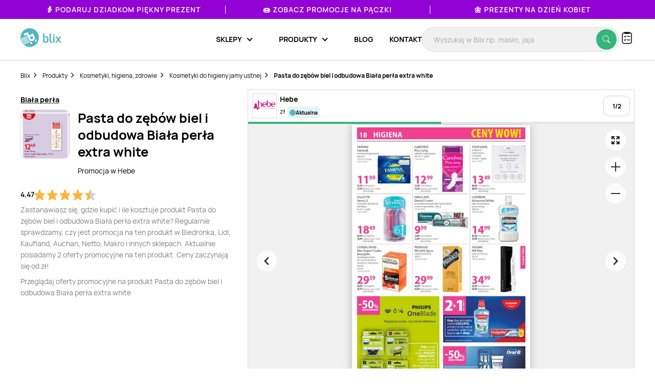

--- FILE ---
content_type: text/html; charset=UTF-8
request_url: https://blix.pl/produkt/pasta-do-zebow-biel-i-odbudowa-biala-perla-extra-white,288dd6961
body_size: 21166
content:
    

<!DOCTYPE html>
<html lang="pl-PL">
<head>
                        <meta name="google-site-verification" content="wOaEK_TE_cLxPt2sjAtBp7WXe_VYxavCyhAizalPvDI" />
<meta name="facebook-domain-verification" content="v8e0aapdxzpq54wsn9aszethg4sm14" />

<script>(function(w,d,s,l,i){w[l]=w[l]||[];w[l].push({'gtm.start':
            new Date().getTime(),event:'gtm.js'});var f=d.getElementsByTagName(s)[0],
        j=d.createElement(s),dl=l!='dataLayer'?'&l='+l:'';j.async=true;j.src=
        'https://www.googletagmanager.com/gtm.js?id='+i+dl;f.parentNode.insertBefore(j,f);
    })(window,document,'script','dataLayer','GTM-KHZQ77B');</script>

<script defer data-domain="blix.pl" src="https://plausible.io/js/script.hash.outbound-links.pageview-props.tagged-events.js"></script>
<script>window.plausible = window.plausible || function() { (window.plausible.q = window.plausible.q || []).push(arguments) }</script>
<script src="https://www.google.com/recaptcha/api.js" async defer></script>
                <meta charset="utf-8">
    <meta http-equiv="X-UA-Compatible" content="IE=edge">
    <meta name="viewport"
          content="width=device-width, initial-scale=1, maximum-scale=1, shrink-to-fit=no, user-scalable=no">
    <meta name="description" content="Ile kosztuje Pasta do zębów biel i odbudowa Biała perła extra white? Gdzie kupić najtaniej?  🔥 Nie przepłacaj! ✔️ Sprawdź najlepsze promocje Pasta do zębów biel i odbudowa Biała perła extra white w Blix.pl">
    <meta name="verification" content="c0a138f4a45ab27a86006b9c613f6183">
        <link rel="canonical" href="https://blix.pl/produkt/pasta-do-zebow-biel-i-odbudowa-biala-perla-extra-white,288dd6961">

    <meta name="robots" content="index, follow"/><link rel="preload" as="image" href="https://img.blix.pl//product_occurrence/dfd74134-3104-40f1-8c99-0a76055b5042.jpg"><link rel="preload" fetchpriority="high" as="image" href="https://imgproxy.blix.pl/image/leaflet/472866/a11985a51c94cef7c34c95880cdd1a8f.jpg?ext=jpg&amp;bucket=800">    <title>Pasta do zębów biel i odbudowa Biała perła extra white - cena - promocje - opinie - sklep | Blix.pl</title>
    <meta property="og:image" content="https://img.blix.pl//product_occurrence/dfd74134-3104-40f1-8c99-0a76055b5042.jpg" />
    <link rel="preload" href="/build/frontend/fonts/Manrope-Regular.5296ac14.woff2" as="font" type="font/woff2" crossorigin>
    <link rel="preload" href="/build/frontend/fonts/Manrope-SemiBold.2e222ccf.woff2" as="font" type="font/woff2" crossorigin>
    <link rel="preload" href="/build/frontend/fonts/Manrope-Bold.c20c5973.woff2" as="font" type="font/woff2" crossorigin>
    <link rel="preload" href="/build/frontend/fonts/blix-web.db3e04b5.woff2" as="font" type="font/woff2" crossorigin>

    
        <link rel="stylesheet" href="/build/frontend/style-product.974b833b.css">

    <link rel="apple-touch-icon" sizes="57x57" href="/icons/apple-icon-57x57.png">
    <link rel="apple-touch-icon" sizes="60x60" href="/icons/apple-icon-60x60.png">
    <link rel="apple-touch-icon" sizes="72x72" href="/icons/apple-icon-72x72.png">
    <link rel="apple-touch-icon" sizes="76x76" href="/icons/apple-icon-76x76.png">
    <link rel="apple-touch-icon" sizes="114x114" href="/icons/apple-icon-114x114.png">
    <link rel="apple-touch-icon" sizes="120x120" href="/icons/apple-icon-120x120.png">
    <link rel="apple-touch-icon" sizes="144x144" href="/icons/apple-icon-144x144.png">
    <link rel="apple-touch-icon" sizes="152x152" href="/icons/apple-icon-152x152.png">
    <link rel="apple-touch-icon" sizes="180x180" href="/icons/apple-icon-180x180.png">
    <link rel="icon" type="image/png" sizes="192x192"  href="/icons/android-icon-192x192.png">
    <link rel="icon" type="image/png" sizes="32x32" href="/icons/favicon-32x32.png">
    <link rel="icon" type="image/png" sizes="96x96" href="/icons/favicon-96x96.png">
    <link rel="icon" type="image/png" sizes="16x16" href="/icons/favicon-16x16.png">
    <link rel="manifest" href="/icons/manifest.json">
    <meta name="msapplication-TileColor" content="#ffffff">
    <meta name="msapplication-TileImage" content="/icons/ms-icon-144x144.png">
    <meta name="theme-color" content="#ffffff">

    
    </head>

<body class="BlixApp BlixApp--pl product-page with-topbar">
    <!-- Google Tag Manager (noscript) -->
<noscript><iframe src="https://www.googletagmanager.com/ns.html?id=GTM-KHZQ77B"
                  height="0" width="0" style="display:none;visibility:hidden"></iframe></noscript>
<!-- End Google Tag Manager (noscript) -->
        

    

<div id="overlay" class="overlay"></div>

    
<div class="topbar" style="background-color: #9202d4; color: #ffffff;">
    <div class="glider">
                                
            <div class="single-element ga-seasonal-topbar-offer ga-seasonal-topbar-offer-1">
                <a href="https://blix.pl/promocje/dzien-babci-i-dziadka/">👵 Podaruj Dziadkom piękny prezent</a>
                <div class="spacer" style="background-color: #ffffff;"></div>
            </div>
                                
            <div class="single-element ga-seasonal-topbar-offer ga-seasonal-topbar-offer-2">
                <a href="https://blix.pl/promocje/tlusty-czwartek/">🍩 Zobacz promocje na pączki</a>
                <div class="spacer" style="background-color: #ffffff;"></div>
            </div>
                                
            <div class="single-element ga-seasonal-topbar-offer ga-seasonal-topbar-offer-3">
                <a href="https://blix.pl/promocje/dzien-kobiet/">🌼 Prezenty na Dzień Kobiet</a>
                <div class="spacer" style="background-color: #ffffff;"></div>
            </div>
            </div>
    <button aria-label="Previous" class="glider-prev"></button>
    <button aria-label="Next" class="glider-next"></button>
</div>

<div class="navbar__outer">
    <div class="navbar with-margin">
        <div class="navbar__logo-outer">
            <a href="https://blix.pl/">
				<img alt="Blix logo" data-src="/build/frontend/images/blix-logo-green.2820ea11.svg" class="navbar__logo lazyload" width="86" height="40">
            </a>
        </div>
        <div class="navbar__shoppinglist-btn-wrapper">
            <button class="navbar__shoppinglist-btn btn-circle shoppinglist-btn" data-bottomsheet="shoppinglist">
                <img src="/build/frontend/images/shoppinglist.1b5f88af.svg" alt="Lista zakupów" width="24" height="24" />
                <span class="shoppinglist-btn__counter d-none"></span>
            </button>
            <div class="shoppinglist__onboarding shoppinglist__onboarding--tooltip d-none">
    <div class="shoppinglist__onboarding-content">
        <strong>Brawo, dodałeś pierwszy produkt!</strong>
        <span>Tutaj możesz podejrzeć swoją listę zakupów</span>
        <button><img src="/build/frontend/images/x-icon.fe8e2052.svg" alt="Zamknij" /></button>
    </div>
</div>        </div>
        <button class="search__btn-show btn-show-search btn-circle">
            <img src="/build/frontend/images/search-icon.915c456e.svg" alt="Wyszukaj" width="20" height="20" />
        </button>
        <div class="navbar__menu-outer">
            <nav class="navbar__menu">
                <button class="navbar__burger-btn"></button>
                <div class="navbar__menu-items-wrapper">
                    <ul class="navbar__menu-items">

                                    <li class="navbar__menu-item has-children">
            <div class="navbar__menu-item-inner-wrapper">
                <a href="https://blix.pl/sklepy/"><span>Sklepy</span></a>
                <button class="menu-item-caret"></button>
            </div>
            <div class="submenu">
                <ul class="submenu__list">
                                                                        <li class="navbar__menu-item">
                                <div class="navbar__menu-item-inner-wrapper">
                                    <a class="main-category ga-menu-cat-brand " href="https://blix.pl/sklepy/sklepy-spozywcze/">
                                        <img src="/build/frontend/images/placeholder.24bcad65.png" data-src="https://static.blix.pl/blix/navbar-icons/sklepy-spozywcze.svg" alt="Sklepy spożywcze" width="32" height="32" class="lazyload" />
                                        Sklepy spożywcze
                                        <button class="menu-item-caret"></button>
                                    </a>
                                    <div class="keywords">
                                                                                    <a href="https://blix.pl/sklep/biedronka/" class="ga-menu-item-brand"><span>Biedronka</span></a>
                                                                                    <a href="https://blix.pl/sklep/lidl/" class="ga-menu-item-brand"><span>Lidl</span></a>
                                                                                    <a href="https://blix.pl/sklep/netto/" class="ga-menu-item-brand"><span>Netto</span></a>
                                                                                    <a href="https://blix.pl/sklep/carrefour/" class="ga-menu-item-brand"><span>Carrefour</span></a>
                                                                                    <a href="https://blix.pl/sklep/kaufland/" class="ga-menu-item-brand"><span>Kaufland</span></a>
                                                                            </div>
                                </div>
                            </li>
                                                    <li class="navbar__menu-item">
                                <div class="navbar__menu-item-inner-wrapper">
                                    <a class="main-category ga-menu-cat-brand " href="https://blix.pl/sklepy/dom-i-ogrod/">
                                        <img src="/build/frontend/images/placeholder.24bcad65.png" data-src="https://static.blix.pl/blix/navbar-icons/dom-i-ogrod.svg" alt="Dom i Ogród" width="32" height="32" class="lazyload" />
                                        Dom i Ogród
                                        <button class="menu-item-caret"></button>
                                    </a>
                                    <div class="keywords">
                                                                                    <a href="https://blix.pl/sklep/kik/" class="ga-menu-item-brand"><span>KiK</span></a>
                                                                                    <a href="https://blix.pl/sklep/pepco/" class="ga-menu-item-brand"><span>Pepco</span></a>
                                                                                    <a href="https://blix.pl/sklep/homeandyou/" class="ga-menu-item-brand"><span>home&amp;you</span></a>
                                                                                    <a href="https://blix.pl/sklep/action/" class="ga-menu-item-brand"><span>Action</span></a>
                                                                            </div>
                                </div>
                            </li>
                                                    <li class="navbar__menu-item">
                                <div class="navbar__menu-item-inner-wrapper">
                                    <a class="main-category ga-menu-cat-brand " href="https://blix.pl/sklepy/drogerie/">
                                        <img src="/build/frontend/images/placeholder.24bcad65.png" data-src="https://static.blix.pl/blix/navbar-icons/drogerie.svg" alt="Drogerie" width="32" height="32" class="lazyload" />
                                        Drogerie
                                        <button class="menu-item-caret"></button>
                                    </a>
                                    <div class="keywords">
                                                                                    <a href="https://blix.pl/sklep/rossmann/" class="ga-menu-item-brand"><span>Rossmann</span></a>
                                                                                    <a href="https://blix.pl/sklep/drogerie-koliber/" class="ga-menu-item-brand"><span>Drogerie Koliber</span></a>
                                                                                    <a href="https://blix.pl/sklep/hebe/" class="ga-menu-item-brand"><span>Hebe</span></a>
                                                                                    <a href="https://blix.pl/sklep/drogerie-dm/" class="ga-menu-item-brand"><span>Drogerie DM</span></a>
                                                                                    <a href="https://blix.pl/sklep/super-pharm/" class="ga-menu-item-brand"><span>Super-Pharm</span></a>
                                                                            </div>
                                </div>
                            </li>
                                                    <li class="navbar__menu-item">
                                <div class="navbar__menu-item-inner-wrapper">
                                    <a class="main-category ga-menu-cat-brand " href="https://blix.pl/sklepy/dzieci/">
                                        <img src="/build/frontend/images/placeholder.24bcad65.png" data-src="https://static.blix.pl/blix/navbar-icons/dzieci.svg" alt="Dzieci" width="32" height="32" class="lazyload" />
                                        Dzieci
                                        <button class="menu-item-caret"></button>
                                    </a>
                                    <div class="keywords">
                                                                                    <a href="https://blix.pl/sklep/pampers/" class="ga-menu-item-brand"><span> Pampers</span></a>
                                                                                    <a href="https://blix.pl/sklep/smyk/" class="ga-menu-item-brand"><span>Smyk</span></a>
                                                                            </div>
                                </div>
                            </li>
                                                    <li class="navbar__menu-item">
                                <div class="navbar__menu-item-inner-wrapper">
                                    <a class="main-category ga-menu-cat-brand " href="https://blix.pl/sklepy/meble/">
                                        <img src="/build/frontend/images/placeholder.24bcad65.png" data-src="https://static.blix.pl/blix/navbar-icons/meble.svg" alt="Meble" width="32" height="32" class="lazyload" />
                                        Meble
                                        <button class="menu-item-caret"></button>
                                    </a>
                                    <div class="keywords">
                                                                                    <a href="https://blix.pl/sklep/jysk/" class="ga-menu-item-brand"><span>Jysk</span></a>
                                                                                    <a href="https://blix.pl/sklep/abra-meble/" class="ga-menu-item-brand"><span>Abra Meble</span></a>
                                                                                    <a href="https://blix.pl/sklep/agata-meble/" class="ga-menu-item-brand"><span>Salony Agata</span></a>
                                                                                    <a href="https://blix.pl/sklep/black-red-white/" class="ga-menu-item-brand"><span>Black Red White</span></a>
                                                                                    <a href="https://blix.pl/sklep/ikea/" class="ga-menu-item-brand"><span>IKEA</span></a>
                                                                            </div>
                                </div>
                            </li>
                                                    <li class="navbar__menu-item">
                                <div class="navbar__menu-item-inner-wrapper">
                                    <a class="main-category ga-menu-cat-brand " href="https://blix.pl/sklepy/budowlane/">
                                        <img src="/build/frontend/images/placeholder.24bcad65.png" data-src="https://static.blix.pl/blix/navbar-icons/budowlane.svg" alt="Budowlane" width="32" height="32" class="lazyload" />
                                        Budowlane
                                        <button class="menu-item-caret"></button>
                                    </a>
                                    <div class="keywords">
                                                                                    <a href="https://blix.pl/sklep/castorama/" class="ga-menu-item-brand"><span>Castorama</span></a>
                                                                                    <a href="https://blix.pl/sklep/leroy-merlin/" class="ga-menu-item-brand"><span>Leroy Merlin</span></a>
                                                                                    <a href="https://blix.pl/sklep/obi/" class="ga-menu-item-brand"><span>OBI</span></a>
                                                                                    <a href="https://blix.pl/sklep/bricomarche/" class="ga-menu-item-brand"><span>Bricomarche</span></a>
                                                                                    <a href="https://blix.pl/sklep/jula/" class="ga-menu-item-brand"><span>Jula</span></a>
                                                                            </div>
                                </div>
                            </li>
                                                    <li class="navbar__menu-item">
                                <div class="navbar__menu-item-inner-wrapper">
                                    <a class="main-category ga-menu-cat-brand " href="https://blix.pl/sklepy/agd-rtv/">
                                        <img src="/build/frontend/images/placeholder.24bcad65.png" data-src="https://static.blix.pl/blix/navbar-icons/agd-rtv.svg" alt="AGD / RTV" width="32" height="32" class="lazyload" />
                                        AGD / RTV
                                        <button class="menu-item-caret"></button>
                                    </a>
                                    <div class="keywords">
                                                                                    <a href="https://blix.pl/sklep/euro-rtv-agd/" class="ga-menu-item-brand"><span>RTV EURO AGD</span></a>
                                                                                    <a href="https://blix.pl/sklep/media-expert/" class="ga-menu-item-brand"><span>Media Expert</span></a>
                                                                                    <a href="https://blix.pl/sklep/max-elektro/" class="ga-menu-item-brand"><span>Max Elektro</span></a>
                                                                                    <a href="https://blix.pl/sklep/neonet/" class="ga-menu-item-brand"><span>NEONET</span></a>
                                                                                    <a href="https://blix.pl/sklep/merkury-market/" class="ga-menu-item-brand"><span>Merkury Market</span></a>
                                                                                    <a href="https://blix.pl/sklep/media-markt/" class="ga-menu-item-brand"><span>Media Markt</span></a>
                                                                            </div>
                                </div>
                            </li>
                                                    <li class="navbar__menu-item">
                                <div class="navbar__menu-item-inner-wrapper">
                                    <a class="main-category ga-menu-cat-brand " href="https://blix.pl/sklepy/moda-i-bizuteria/">
                                        <img src="/build/frontend/images/placeholder.24bcad65.png" data-src="https://static.blix.pl/blix/navbar-icons/moda-i-bizuteria.svg" alt="Moda i Biżuteria" width="32" height="32" class="lazyload" />
                                        Moda i Biżuteria
                                        <button class="menu-item-caret"></button>
                                    </a>
                                    <div class="keywords">
                                                                                    <a href="https://blix.pl/sklep/takko-fashion/" class="ga-menu-item-brand"><span>Takko Fashion</span></a>
                                                                                    <a href="https://blix.pl/sklep/c-a/" class="ga-menu-item-brand"><span>C&amp;A</span></a>
                                                                            </div>
                                </div>
                            </li>
                                                    <li class="navbar__menu-item">
                                <div class="navbar__menu-item-inner-wrapper">
                                    <a class="main-category ga-menu-cat-brand " href="https://blix.pl/sklepy/sport/">
                                        <img src="/build/frontend/images/placeholder.24bcad65.png" data-src="https://static.blix.pl/blix/navbar-icons/sport.svg" alt="Sport" width="32" height="32" class="lazyload" />
                                        Sport
                                        <button class="menu-item-caret"></button>
                                    </a>
                                    <div class="keywords">
                                                                                    <a href="https://blix.pl/sklep/4f/" class="ga-menu-item-brand"><span>4F</span></a>
                                                                                    <a href="https://blix.pl/sklep/adidas/" class="ga-menu-item-brand"><span>Adidas</span></a>
                                                                                    <a href="https://blix.pl/sklep/decathlon/" class="ga-menu-item-brand"><span>Decathlon</span></a>
                                                                            </div>
                                </div>
                            </li>
                                                    <li class="navbar__menu-item">
                                <div class="navbar__menu-item-inner-wrapper">
                                    <a class="main-category ga-menu-cat-brand " href="https://blix.pl/sklepy/obuwie/">
                                        <img src="/build/frontend/images/placeholder.24bcad65.png" data-src="https://static.blix.pl/blix/navbar-icons/obuwie.svg" alt="Obuwie" width="32" height="32" class="lazyload" />
                                        Obuwie
                                        <button class="menu-item-caret"></button>
                                    </a>
                                    <div class="keywords">
                                                                                    <a href="https://blix.pl/sklep/ccc/" class="ga-menu-item-brand"><span>CCC</span></a>
                                                                                    <a href="https://blix.pl/sklep/deichmann/" class="ga-menu-item-brand"><span>Deichmann</span></a>
                                                                                    <a href="https://blix.pl/sklep/eobuwie-pl/" class="ga-menu-item-brand"><span>eobuwie.pl</span></a>
                                                                                    <a href="https://blix.pl/sklep/new-balance/" class="ga-menu-item-brand"><span>New Balance</span></a>
                                                                            </div>
                                </div>
                            </li>
                                                    <li class="navbar__menu-item">
                                <div class="navbar__menu-item-inner-wrapper">
                                    <a class="main-category ga-menu-cat-brand " href="https://blix.pl/sklepy/zwierzeta/">
                                        <img src="/build/frontend/images/placeholder.24bcad65.png" data-src="https://static.blix.pl/blix/navbar-icons/zwierzeta.svg" alt="Zwierzęta" width="32" height="32" class="lazyload" />
                                        Zwierzęta
                                        <button class="menu-item-caret"></button>
                                    </a>
                                    <div class="keywords">
                                                                                    <a href="https://blix.pl/sklep/kakadu/" class="ga-menu-item-brand"><span>KAKADU</span></a>
                                                                                    <a href="https://blix.pl/sklep/maxi-zoo/" class="ga-menu-item-brand"><span>MAXI ZOO</span></a>
                                                                            </div>
                                </div>
                            </li>
                                                    <li class="navbar__menu-item">
                                <div class="navbar__menu-item-inner-wrapper">
                                    <a class="main-category ga-menu-cat-brand " href="https://blix.pl/sklepy/kultura-i-rozrywka/">
                                        <img src="/build/frontend/images/placeholder.24bcad65.png" data-src="https://static.blix.pl/blix/navbar-icons/kultura-i-rozrywka.svg" alt="Kultura i Rozrywka" width="32" height="32" class="lazyload" />
                                        Kultura i Rozrywka
                                        <button class="menu-item-caret"></button>
                                    </a>
                                    <div class="keywords">
                                                                                    <a href="https://blix.pl/sklep/empik/" class="ga-menu-item-brand"><span>Empik</span></a>
                                                                                    <a href="https://blix.pl/sklep/taniaksiazka.pl/" class="ga-menu-item-brand"><span>taniaksiazka.pl</span></a>
                                                                            </div>
                                </div>
                            </li>
                                                            </ul>
                                <div class="all-categories">
                    <a href="https://blix.pl/sklepy/">Wszystkie sklepy<button class="menu-item-caret"></button></a>
                </div>
            </div>
        </li>
                <li class="navbar__menu-item has-children">
            <div class="navbar__menu-item-inner-wrapper">
                <a href="https://blix.pl/produkty/"><span>Produkty</span></a>
                <button class="menu-item-caret"></button>
            </div>
            <div class="submenu">
                <ul class="submenu__list">
                                                                        <li class="navbar__menu-item">
                                <div class="navbar__menu-item-inner-wrapper">
                                    <a class="main-category ga-menu-cat-product " href="https://blix.pl/produkty/artykuly-spozywcze ">
                                        <img src="/build/frontend/images/placeholder.24bcad65.png" data-src="https://static.blix.pl/blix/navbar-icons/artykuly-spozywcze.svg" alt="Artykuły spożywcze" width="32" height="32" class="lazyload" />
                                        Artykuły spożywcze
                                        <button class="menu-item-caret"></button>
                                    </a>
                                    <div class="keywords">
                                                                                    <a href="https://blix.pl/produkty/artykuly-spozywcze/warzywa" class="ga-menu-item-product"><span>Warzywa</span></a>
                                                                                    <a href="https://blix.pl/produkty/artykuly-spozywcze/owoce" class="ga-menu-item-product"><span>Owoce</span></a>
                                                                                    <a href="https://blix.pl/produkty/artykuly-spozywcze/produkty-bio" class="ga-menu-item-product"><span>Produkty Bio</span></a>
                                                                                    <a href="https://blix.pl/produkty/artykuly-spozywcze/bakalie-i-orzechy" class="ga-menu-item-product"><span>Bakalie i orzechy</span></a>
                                                                                    <a href="https://blix.pl/produkty/artykuly-spozywcze/nabial" class="ga-menu-item-product"><span>Nabiał</span></a>
                                                                                    <a href="https://blix.pl/produkty/artykuly-spozywcze/mieso" class="ga-menu-item-product"><span>Mięso</span></a>
                                                                                    <a href="https://blix.pl/produkty/artykuly-spozywcze/wedliny" class="ga-menu-item-product"><span>Wędliny</span></a>
                                                                                    <a href="https://blix.pl/produkty/artykuly-spozywcze/konserwy" class="ga-menu-item-product"><span>Konserwy</span></a>
                                                                                    <a href="https://blix.pl/produkty/artykuly-spozywcze/ryby-i-owoce-morza" class="ga-menu-item-product"><span>Ryby i owoce morza</span></a>
                                                                                    <a href="https://blix.pl/produkty/artykuly-spozywcze/pieczywo" class="ga-menu-item-product"><span>Pieczywo</span></a>
                                                                                    <a href="https://blix.pl/produkty/artykuly-spozywcze/cukier" class="ga-menu-item-product"><span>Cukier</span></a>
                                                                                    <a href="https://blix.pl/produkty/artykuly-spozywcze/herbata" class="ga-menu-item-product"><span>Herbata</span></a>
                                                                                    <a href="https://blix.pl/produkty/artykuly-spozywcze/kawa-i-kakao" class="ga-menu-item-product"><span>Kawa</span></a>
                                                                                    <a href="https://blix.pl/produkty/artykuly-spozywcze/kasza" class="ga-menu-item-product"><span>Kasza</span></a>
                                                                                    <a href="https://blix.pl/produkty/artykuly-spozywcze/ryz" class="ga-menu-item-product"><span>Ryż</span></a>
                                                                                    <a href="https://blix.pl/produkty/artykuly-spozywcze/makaron" class="ga-menu-item-product"><span>Makaron</span></a>
                                                                                    <a href="https://blix.pl/produkty/artykuly-spozywcze/maka" class="ga-menu-item-product"><span>Mąka</span></a>
                                                                                    <a href="https://blix.pl/produkty/artykuly-spozywcze/salatki-i-surowki" class="ga-menu-item-product"><span>Sałatki i surówki</span></a>
                                                                                    <a href="https://blix.pl/produkty/artykuly-spozywcze/artykuly-spozywcze-dla-niemowlat" class="ga-menu-item-product"><span>Artykuły spożywcze dla niemowląt</span></a>
                                                                                    <a href="https://blix.pl/produkty/artykuly-spozywcze/dania-gotowe" class="ga-menu-item-product"><span>Dania gotowe</span></a>
                                                                                    <a href="https://blix.pl/produkty/artykuly-spozywcze/slodycze-i-wyroby-cukiernicze" class="ga-menu-item-product"><span>Słodycze i wyroby cukiernicze</span></a>
                                                                                    <a href="https://blix.pl/produkty/artykuly-spozywcze/przekaski-slone" class="ga-menu-item-product"><span>Przekąski słone</span></a>
                                                                                    <a href="https://blix.pl/produkty/artykuly-spozywcze/lody" class="ga-menu-item-product"><span>Lody</span></a>
                                                                                    <a href="https://blix.pl/produkty/artykuly-spozywcze/dzemy-i-miody" class="ga-menu-item-product"><span>Dżemy</span></a>
                                                                                    <a href="https://blix.pl/produkty/artykuly-spozywcze/przyprawy-i-ziola" class="ga-menu-item-product"><span>Przyprawy i zioła</span></a>
                                                                                    <a href="https://blix.pl/produkty/artykuly-spozywcze/platki" class="ga-menu-item-product"><span>Płatki</span></a>
                                                                                    <a href="https://blix.pl/produkty/artykuly-spozywcze/jajka" class="ga-menu-item-product"><span>Jajka</span></a>
                                                                                    <a href="https://blix.pl/produkty/artykuly-spozywcze/oleje" class="ga-menu-item-product"><span>Oleje</span></a>
                                                                                    <a href="https://blix.pl/produkty/artykuly-spozywcze/kakao" class="ga-menu-item-product"><span>Kakao</span></a>
                                                                                    <a href="https://blix.pl/produkty/artykuly-spozywcze/miody" class="ga-menu-item-product"><span>Miody</span></a>
                                                                                    <a href="https://blix.pl/produkty/artykuly-spozywcze/pozostale-spozywcze" class="ga-menu-item-product"><span>Pozostałe spożywcze</span></a>
                                                                            </div>
                                </div>
                            </li>
                                                    <li class="navbar__menu-item">
                                <div class="navbar__menu-item-inner-wrapper">
                                    <a class="main-category ga-menu-cat-product " href="https://blix.pl/produkty/alkohol ">
                                        <img src="/build/frontend/images/placeholder.24bcad65.png" data-src="https://static.blix.pl/blix/navbar-icons/alkohol.svg" alt="Alkohol" width="32" height="32" class="lazyload" />
                                        Alkohol
                                        <button class="menu-item-caret"></button>
                                    </a>
                                    <div class="keywords">
                                                                                    <a href="https://blix.pl/produkty/alkohol/piwo" class="ga-menu-item-product"><span>Piwo</span></a>
                                                                                    <a href="https://blix.pl/produkty/alkohol/wino" class="ga-menu-item-product"><span>Wino</span></a>
                                                                                    <a href="https://blix.pl/produkty/alkohol/wodka" class="ga-menu-item-product"><span>Wódka</span></a>
                                                                                    <a href="https://blix.pl/produkty/alkohol/whisky" class="ga-menu-item-product"><span>Whisky</span></a>
                                                                                    <a href="https://blix.pl/produkty/alkohol/cydr" class="ga-menu-item-product"><span>Cydr</span></a>
                                                                                    <a href="https://blix.pl/produkty/alkohol/gin" class="ga-menu-item-product"><span>Gin</span></a>
                                                                                    <a href="https://blix.pl/produkty/alkohol/rum" class="ga-menu-item-product"><span>Rum</span></a>
                                                                                    <a href="https://blix.pl/produkty/alkohol/likiery" class="ga-menu-item-product"><span>Likiery</span></a>
                                                                                    <a href="https://blix.pl/produkty/alkohol/brandy" class="ga-menu-item-product"><span>Brandy</span></a>
                                                                                    <a href="https://blix.pl/produkty/alkohol/piwo-bezalkoholowe" class="ga-menu-item-product"><span>Piwo bezalkoholowe</span></a>
                                                                            </div>
                                </div>
                            </li>
                                                    <li class="navbar__menu-item">
                                <div class="navbar__menu-item-inner-wrapper">
                                    <a class="main-category ga-menu-cat-product " href="https://blix.pl/produkty/napoje ">
                                        <img src="/build/frontend/images/placeholder.24bcad65.png" data-src="https://static.blix.pl/blix/navbar-icons/napoje.svg" alt="Napoje" width="32" height="32" class="lazyload" />
                                        Napoje
                                        <button class="menu-item-caret"></button>
                                    </a>
                                    <div class="keywords">
                                                                                    <a href="https://blix.pl/produkty/napoje/napoje-gazowane" class="ga-menu-item-product"><span>Napoje gazowane</span></a>
                                                                                    <a href="https://blix.pl/produkty/napoje/soki-i-napoje-gazowane" class="ga-menu-item-product"><span>Soki i napoje niegazowane</span></a>
                                                                                    <a href="https://blix.pl/produkty/napoje/woda" class="ga-menu-item-product"><span>Woda</span></a>
                                                                                    <a href="https://blix.pl/produkty/napoje/napoje-energetyczne" class="ga-menu-item-product"><span>Napoje energetyczne</span></a>
                                                                            </div>
                                </div>
                            </li>
                                                    <li class="navbar__menu-item">
                                <div class="navbar__menu-item-inner-wrapper">
                                    <a class="main-category ga-menu-cat-product " href="https://blix.pl/produkty/agd-rtv ">
                                        <img src="/build/frontend/images/placeholder.24bcad65.png" data-src="https://static.blix.pl/blix/navbar-icons/agd-rtv.svg" alt="AGD / RTV" width="32" height="32" class="lazyload" />
                                        AGD / RTV
                                        <button class="menu-item-caret"></button>
                                    </a>
                                    <div class="keywords">
                                                                                    <a href="https://blix.pl/produkty/agd-rtv/agd" class="ga-menu-item-product"><span>AGD</span></a>
                                                                                    <a href="https://blix.pl/produkty/agd-rtv/telewizory" class="ga-menu-item-product"><span>Telewizory</span></a>
                                                                                    <a href="https://blix.pl/produkty/agd-rtv/komputery" class="ga-menu-item-product"><span>Komputery</span></a>
                                                                                    <a href="https://blix.pl/produkty/agd-rtv/telefony" class="ga-menu-item-product"><span>Telefony</span></a>
                                                                                    <a href="https://blix.pl/produkty/agd-rtv/tablety" class="ga-menu-item-product"><span>Tablety</span></a>
                                                                                    <a href="https://blix.pl/produkty/agd-rtv/smartwatche" class="ga-menu-item-product"><span>Smartwatche</span></a>
                                                                                    <a href="https://blix.pl/produkty/agd-rtv/konsole-do-gier" class="ga-menu-item-product"><span>Konsole do gier</span></a>
                                                                                    <a href="https://blix.pl/produkty/agd-rtv/drukarki" class="ga-menu-item-product"><span>Drukarki</span></a>
                                                                                    <a href="https://blix.pl/produkty/agd-rtv/audio" class="ga-menu-item-product"><span>Sprzęt audio</span></a>
                                                                                    <a href="https://blix.pl/produkty/agd-rtv/zdrowie-i-uroda" class="ga-menu-item-product"><span>Zdrowie i uroda</span></a>
                                                                                    <a href="https://blix.pl/produkty/agd-rtv/zasilanie" class="ga-menu-item-product"><span>Zasilanie</span></a>
                                                                                    <a href="https://blix.pl/produkty/agd-rtv/fotografia-i-video" class="ga-menu-item-product"><span>Fotografia i Video</span></a>
                                                                                    <a href="https://blix.pl/produkty/agd-rtv/monitory" class="ga-menu-item-product"><span>Monitory</span></a>
                                                                            </div>
                                </div>
                            </li>
                                                    <li class="navbar__menu-item">
                                <div class="navbar__menu-item-inner-wrapper">
                                    <a class="main-category ga-menu-cat-product " href="https://blix.pl/produkty/dom-i-ogrod ">
                                        <img src="/build/frontend/images/placeholder.24bcad65.png" data-src="https://static.blix.pl/blix/navbar-icons/dom-i-ogrod.svg" alt="Dom i ogród" width="32" height="32" class="lazyload" />
                                        Dom i ogród
                                        <button class="menu-item-caret"></button>
                                    </a>
                                    <div class="keywords">
                                                                                    <a href="https://blix.pl/produkty/dom-i-ogrod/lazienka" class="ga-menu-item-product"><span>Wyposażenie łazienki</span></a>
                                                                                    <a href="https://blix.pl/produkty/dom-i-ogrod/kuchnia-i-jadalnia" class="ga-menu-item-product"><span>Kuchnia i jadalnia</span></a>
                                                                                    <a href="https://blix.pl/produkty/dom-i-ogrod/salon" class="ga-menu-item-product"><span>Akcesoria i meble do salonu</span></a>
                                                                                    <a href="https://blix.pl/produkty/dom-i-ogrod/sypialnia" class="ga-menu-item-product"><span>Sypialnia</span></a>
                                                                                    <a href="https://blix.pl/produkty/dom-i-ogrod/meble" class="ga-menu-item-product"><span>Meble</span></a>
                                                                                    <a href="https://blix.pl/produkty/dom-i-ogrod/tapety" class="ga-menu-item-product"><span>Tapety</span></a>
                                                                                    <a href="https://blix.pl/produkty/dom-i-ogrod/okna" class="ga-menu-item-product"><span>Okna</span></a>
                                                                                    <a href="https://blix.pl/produkty/dom-i-ogrod/dywany" class="ga-menu-item-product"><span>Dywany</span></a>
                                                                                    <a href="https://blix.pl/produkty/dom-i-ogrod/dekoracje" class="ga-menu-item-product"><span>Dekoracje</span></a>
                                                                                    <a href="https://blix.pl/produkty/dom-i-ogrod/oswietlenie" class="ga-menu-item-product"><span>Oświetlenie</span></a>
                                                                                    <a href="https://blix.pl/produkty/dom-i-ogrod/sprzatanie" class="ga-menu-item-product"><span>Sprzątanie</span></a>
                                                                                    <a href="https://blix.pl/produkty/dom-i-ogrod/majsterkowanie" class="ga-menu-item-product"><span>Narzędzia do majsterkowania</span></a>
                                                                                    <a href="https://blix.pl/produkty/dom-i-ogrod/ogrod" class="ga-menu-item-product"><span>Wyposażenie ogrodu</span></a>
                                                                                    <a href="https://blix.pl/produkty/dom-i-ogrod/przechowywanie" class="ga-menu-item-product"><span>Przechowywanie</span></a>
                                                                                    <a href="https://blix.pl/produkty/dom-i-ogrod/artykuly-papiernicze" class="ga-menu-item-product"><span>Artykuły papiernicze</span></a>
                                                                                    <a href="https://blix.pl/produkty/dom-i-ogrod/srodki-owadobojcze" class="ga-menu-item-product"><span>Środki owadobójcze</span></a>
                                                                                    <a href="https://blix.pl/produkty/dom-i-ogrod/podlogi" class="ga-menu-item-product"><span>Podłogi</span></a>
                                                                                    <a href="https://blix.pl/produkty/dom-i-ogrod/pozostale-do-domu" class="ga-menu-item-product"><span>Pozostałe do domu</span></a>
                                                                            </div>
                                </div>
                            </li>
                                                    <li class="navbar__menu-item">
                                <div class="navbar__menu-item-inner-wrapper">
                                    <a class="main-category ga-menu-cat-product " href="https://blix.pl/produkty/chemia-domowa-i-srodki-czystosci ">
                                        <img src="/build/frontend/images/placeholder.24bcad65.png" data-src="https://static.blix.pl/blix/navbar-icons/chemia-domowa-i-srodki-czystosci.svg" alt="Chemia domowa i środki czystości" width="32" height="32" class="lazyload" />
                                        Chemia domowa i środki czystości
                                        <button class="menu-item-caret"></button>
                                    </a>
                                    <div class="keywords">
                                                                                    <a href="https://blix.pl/produkty/chemia-domowa-i-srodki-czystosci/do-prania" class="ga-menu-item-product"><span>Środki do prania</span></a>
                                                                                    <a href="https://blix.pl/produkty/chemia-domowa-i-srodki-czystosci/do-zmywania" class="ga-menu-item-product"><span>Środki do zmywania naczyń</span></a>
                                                                                    <a href="https://blix.pl/produkty/chemia-domowa-i-srodki-czystosci/do-czyszczenia" class="ga-menu-item-product"><span>Środki czystości</span></a>
                                                                                    <a href="https://blix.pl/produkty/chemia-domowa-i-srodki-czystosci/srodki-do-wc" class="ga-menu-item-product"><span>Środki do WC</span></a>
                                                                                    <a href="https://blix.pl/produkty/chemia-domowa-i-srodki-czystosci/odswiezacze-powietrza" class="ga-menu-item-product"><span>Odświeżacze powietrza</span></a>
                                                                            </div>
                                </div>
                            </li>
                                                    <li class="navbar__menu-item">
                                <div class="navbar__menu-item-inner-wrapper">
                                    <a class="main-category ga-menu-cat-product " href="https://blix.pl/produkty/dziecko ">
                                        <img src="/build/frontend/images/placeholder.24bcad65.png" data-src="https://static.blix.pl/blix/navbar-icons/dziecko.svg" alt="Artykuły dla dzieci" width="32" height="32" class="lazyload" />
                                        Artykuły dla dzieci
                                        <button class="menu-item-caret"></button>
                                    </a>
                                    <div class="keywords">
                                                                                    <a href="https://blix.pl/produkty/dziecko/zabawki" class="ga-menu-item-product"><span>Zabawki dla dzieci</span></a>
                                                                                    <a href="https://blix.pl/produkty/dziecko/pieluchy" class="ga-menu-item-product"><span>Pieluchy</span></a>
                                                                                    <a href="https://blix.pl/produkty/dziecko/szkola" class="ga-menu-item-product"><span>Artykuły szkolne</span></a>
                                                                                    <a href="https://blix.pl/produkty/dziecko/akcesoria-dla-niemowlat" class="ga-menu-item-product"><span>Akcesoria dla niemowląt</span></a>
                                                                            </div>
                                </div>
                            </li>
                                                    <li class="navbar__menu-item">
                                <div class="navbar__menu-item-inner-wrapper">
                                    <a class="main-category ga-menu-cat-product " href="https://blix.pl/produkty/moda ">
                                        <img src="/build/frontend/images/placeholder.24bcad65.png" data-src="https://static.blix.pl/blix/navbar-icons/moda.svg" alt="Moda" width="32" height="32" class="lazyload" />
                                        Moda
                                        <button class="menu-item-caret"></button>
                                    </a>
                                    <div class="keywords">
                                                                                    <a href="https://blix.pl/produkty/moda/obuwie-meskie" class="ga-menu-item-product"><span>Buty męskie</span></a>
                                                                                    <a href="https://blix.pl/produkty/moda/obuwie-damskie" class="ga-menu-item-product"><span>Buty damskie</span></a>
                                                                                    <a href="https://blix.pl/produkty/moda/obuwie-dzieciece" class="ga-menu-item-product"><span>Buty dziecięce</span></a>
                                                                                    <a href="https://blix.pl/produkty/moda/skarpety" class="ga-menu-item-product"><span>Skarpety</span></a>
                                                                                    <a href="https://blix.pl/produkty/moda/galanteria-i-dodatki" class="ga-menu-item-product"><span>Galanteria i dodatki</span></a>
                                                                                    <a href="https://blix.pl/produkty/moda/bielizna" class="ga-menu-item-product"><span>Bielizna</span></a>
                                                                                    <a href="https://blix.pl/produkty/moda/odziez-dziecieca" class="ga-menu-item-product"><span>Odzież dziecięca</span></a>
                                                                                    <a href="https://blix.pl/produkty/moda/odziez-damska" class="ga-menu-item-product"><span>Odzież damska</span></a>
                                                                                    <a href="https://blix.pl/produkty/moda/odziez-meska" class="ga-menu-item-product"><span>Odzież męska</span></a>
                                                                                    <a href="https://blix.pl/produkty/moda/odziez-niemowleca" class="ga-menu-item-product"><span>Odzież niemowlęca</span></a>
                                                                                    <a href="https://blix.pl/produkty/moda/odziez-sportowa" class="ga-menu-item-product"><span>Odzież sportowa</span></a>
                                                                                    <a href="https://blix.pl/produkty/moda/okulary" class="ga-menu-item-product"><span>Okulary</span></a>
                                                                            </div>
                                </div>
                            </li>
                                                    <li class="navbar__menu-item">
                                <div class="navbar__menu-item-inner-wrapper">
                                    <a class="main-category ga-menu-cat-product " href="https://blix.pl/produkty/kosmetyki-higiena-zdrowie ">
                                        <img src="/build/frontend/images/placeholder.24bcad65.png" data-src="https://static.blix.pl/blix/navbar-icons/kosmetyki-higiena-zdrowie.svg" alt="Kosmetyki, higiena, zdrowie" width="32" height="32" class="lazyload" />
                                        Kosmetyki, higiena, zdrowie
                                        <button class="menu-item-caret"></button>
                                    </a>
                                    <div class="keywords">
                                                                                    <a href="https://blix.pl/produkty/kosmetyki-higiena-zdrowie/mydlo" class="ga-menu-item-product"><span>Mydło</span></a>
                                                                                    <a href="https://blix.pl/produkty/kosmetyki-higiena-zdrowie/do-kapieli" class="ga-menu-item-product"><span>Kosmetyki do kąpieli</span></a>
                                                                                    <a href="https://blix.pl/produkty/kosmetyki-higiena-zdrowie/kremy-i-balsamy" class="ga-menu-item-product"><span>Kremy i balsamy</span></a>
                                                                                    <a href="https://blix.pl/produkty/kosmetyki-higiena-zdrowie/makijaz" class="ga-menu-item-product"><span>Kosmetyki do makijażu</span></a>
                                                                                    <a href="https://blix.pl/produkty/kosmetyki-higiena-zdrowie/higiena-intymna" class="ga-menu-item-product"><span>Kosmetyki do higieny intymnej</span></a>
                                                                                    <a href="https://blix.pl/produkty/kosmetyki-higiena-zdrowie/jama-ustna" class="ga-menu-item-product"><span>Kosmetyki do higieny jamy ustnej</span></a>
                                                                                    <a href="https://blix.pl/produkty/kosmetyki-higiena-zdrowie/do-wlosow" class="ga-menu-item-product"><span>Kosmetyki do włosów</span></a>
                                                                                    <a href="https://blix.pl/produkty/kosmetyki-higiena-zdrowie/dezodoranty" class="ga-menu-item-product"><span>Dezodoranty</span></a>
                                                                                    <a href="https://blix.pl/produkty/kosmetyki-higiena-zdrowie/pielegnacja-twarzy" class="ga-menu-item-product"><span>Pielęgnacja twarzy</span></a>
                                                                                    <a href="https://blix.pl/produkty/kosmetyki-higiena-zdrowie/golenie-i-depilacja" class="ga-menu-item-product"><span>Kosmetykl do golenia i depilacji</span></a>
                                                                                    <a href="https://blix.pl/produkty/kosmetyki-higiena-zdrowie/perfumy" class="ga-menu-item-product"><span>Perfumy</span></a>
                                                                                    <a href="https://blix.pl/produkty/kosmetyki-higiena-zdrowie/reczniki-papierowe" class="ga-menu-item-product"><span>Ręczniki papierowe</span></a>
                                                                                    <a href="https://blix.pl/produkty/kosmetyki-higiena-zdrowie/papier-toaletowy" class="ga-menu-item-product"><span>Papier toaletowy</span></a>
                                                                                    <a href="https://blix.pl/produkty/kosmetyki-higiena-zdrowie/dla-niemowlat" class="ga-menu-item-product"><span>Kosmetyki dla niemowląt</span></a>
                                                                                    <a href="https://blix.pl/produkty/kosmetyki-higiena-zdrowie/suplementy-diety" class="ga-menu-item-product"><span>Suplementy diety</span></a>
                                                                                    <a href="https://blix.pl/produkty/kosmetyki-higiena-zdrowie/akcesoria-zdrowotne" class="ga-menu-item-product"><span>Akcesoria zdrowotne</span></a>
                                                                                    <a href="https://blix.pl/produkty/kosmetyki-higiena-zdrowie/opatrunki-i-srodki-higieniczne" class="ga-menu-item-product"><span>Opatrunki i środki higieniczne</span></a>
                                                                                    <a href="https://blix.pl/produkty/kosmetyki-higiena-zdrowie/seks" class="ga-menu-item-product"><span>Seks</span></a>
                                                                                    <a href="https://blix.pl/produkty/kosmetyki-higiena-zdrowie/chusteczki-higieniczne" class="ga-menu-item-product"><span>Chusteczki</span></a>
                                                                            </div>
                                </div>
                            </li>
                                                    <li class="navbar__menu-item">
                                <div class="navbar__menu-item-inner-wrapper">
                                    <a class="main-category ga-menu-cat-product " href="https://blix.pl/produkty/zwierzeta ">
                                        <img src="/build/frontend/images/placeholder.24bcad65.png" data-src="https://static.blix.pl/blix/navbar-icons/zwierzeta.svg" alt="Zwierzęta" width="32" height="32" class="lazyload" />
                                        Zwierzęta
                                        <button class="menu-item-caret"></button>
                                    </a>
                                    <div class="keywords">
                                                                                    <a href="https://blix.pl/produkty/zwierzeta/karma-dla-psow" class="ga-menu-item-product"><span>Karma dla psów</span></a>
                                                                                    <a href="https://blix.pl/produkty/zwierzeta/karma-dla-kotow" class="ga-menu-item-product"><span>Karma dla kotów</span></a>
                                                                                    <a href="https://blix.pl/produkty/zwierzeta/akcesoria-dla-psow-i-kotow" class="ga-menu-item-product"><span>Akcesoria dla psów i kotów</span></a>
                                                                                    <a href="https://blix.pl/produkty/zwierzeta/pozostale-dla-zwierzat" class="ga-menu-item-product"><span>Pozostałe dla zwierząt</span></a>
                                                                            </div>
                                </div>
                            </li>
                                                    <li class="navbar__menu-item">
                                <div class="navbar__menu-item-inner-wrapper">
                                    <a class="main-category ga-menu-cat-product " href="https://blix.pl/produkty/motoryzacja ">
                                        <img src="/build/frontend/images/placeholder.24bcad65.png" data-src="https://static.blix.pl/blix/navbar-icons/motoryzacja.svg" alt="Motoryzacja" width="32" height="32" class="lazyload" />
                                        Motoryzacja
                                        <button class="menu-item-caret"></button>
                                    </a>
                                    <div class="keywords">
                                                                                    <a href="https://blix.pl/produkty/motoryzacja/opony" class="ga-menu-item-product"><span>Opony</span></a>
                                                                                    <a href="https://blix.pl/produkty/motoryzacja/akcesoria-samochodowe" class="ga-menu-item-product"><span>Akcesoria samochodowe</span></a>
                                                                                    <a href="https://blix.pl/produkty/motoryzacja/nawigacja-samochodowa" class="ga-menu-item-product"><span>Nawigacja samochodowa</span></a>
                                                                            </div>
                                </div>
                            </li>
                                                    <li class="navbar__menu-item">
                                <div class="navbar__menu-item-inner-wrapper">
                                    <a class="main-category ga-menu-cat-product " href="https://blix.pl/produkty/sport-rekreacja-i-podroze ">
                                        <img src="/build/frontend/images/placeholder.24bcad65.png" data-src="https://static.blix.pl/blix/navbar-icons/sport-rekreacja-i-podroze.svg" alt="Sport, rekreacja i podróże" width="32" height="32" class="lazyload" />
                                        Sport, rekreacja i podróże
                                        <button class="menu-item-caret"></button>
                                    </a>
                                    <div class="keywords">
                                                                                    <a href="https://blix.pl/produkty/sport-rekreacja-i-podroze/hulajnogi" class="ga-menu-item-product"><span>Hulajnogi</span></a>
                                                                                    <a href="https://blix.pl/produkty/sport-rekreacja-i-podroze/rowery" class="ga-menu-item-product"><span>Rowery</span></a>
                                                                                    <a href="https://blix.pl/produkty/sport-rekreacja-i-podroze/baseny" class="ga-menu-item-product"><span>Baseny</span></a>
                                                                                    <a href="https://blix.pl/produkty/sport-rekreacja-i-podroze/grille" class="ga-menu-item-product"><span>Grille</span></a>
                                                                                    <a href="https://blix.pl/produkty/sport-rekreacja-i-podroze/walizki-torby-i-plecaki" class="ga-menu-item-product"><span>Walizki, torby i plecaki</span></a>
                                                                                    <a href="https://blix.pl/produkty/sport-rekreacja-i-podroze/fitness-i-silownia" class="ga-menu-item-product"><span>Fitness i siłownia</span></a>
                                                                                    <a href="https://blix.pl/produkty/sport-rekreacja-i-podroze/kemping" class="ga-menu-item-product"><span>Kemping</span></a>
                                                                                    <a href="https://blix.pl/produkty/sport-rekreacja-i-podroze/trampoliny-i-inne" class="ga-menu-item-product"><span>Trampoliny i inne</span></a>
                                                                                    <a href="https://blix.pl/produkty/sport-rekreacja-i-podroze/obuwie-sportowe" class="ga-menu-item-product"><span>Obuwie sportowe</span></a>
                                                                            </div>
                                </div>
                            </li>
                                                    <li class="navbar__menu-item">
                                <div class="navbar__menu-item-inner-wrapper">
                                    <a class="main-category ga-menu-cat-product " href="https://blix.pl/produkty/kultura-i-rozrywka ">
                                        <img src="/build/frontend/images/placeholder.24bcad65.png" data-src="https://static.blix.pl/blix/navbar-icons/kultura-i-rozrywka.svg" alt="Kultura i rozrywka" width="32" height="32" class="lazyload" />
                                        Kultura i rozrywka
                                        <button class="menu-item-caret"></button>
                                    </a>
                                    <div class="keywords">
                                                                                    <a href="https://blix.pl/produkty/kultura-i-rozrywka/ksiazki-i-komiksy" class="ga-menu-item-product"><span>Książki i komiksy</span></a>
                                                                                    <a href="https://blix.pl/produkty/kultura-i-rozrywka/filmy-dvd" class="ga-menu-item-product"><span>Filmy DVD</span></a>
                                                                                    <a href="https://blix.pl/produkty/kultura-i-rozrywka/gry" class="ga-menu-item-product"><span>Gry</span></a>
                                                                                    <a href="https://blix.pl/produkty/kultura-i-rozrywka/muzyka" class="ga-menu-item-product"><span>Muzyka (płyty CD i DVD)</span></a>
                                                                                    <a href="https://blix.pl/produkty/kultura-i-rozrywka/katy-podarunkowe" class="ga-menu-item-product"><span>Karty podarunkowe</span></a>
                                                                                    <a href="https://blix.pl/produkty/kultura-i-rozrywka/rekodzielo-i-malowanie" class="ga-menu-item-product"><span>Rękodzieło i malowanie</span></a>
                                                                            </div>
                                </div>
                            </li>
                                                            </ul>
                                <div class="all-categories">
                    <a href="https://blix.pl/produkty/">Wszystkie produkty<button class="menu-item-caret"></button></a>
                </div>
            </div>
        </li>
                <li class="navbar__menu-item">
            <div class="navbar__menu-item-inner-wrapper">
                <a href="https://blix.pl/blog/">Blog<button class="menu-item-caret"></button></a>
            </div>
        </li>
                <li class="navbar__menu-item">
            <div class="navbar__menu-item-inner-wrapper">
                <a href="/p/kontakt/">Kontakt<button class="menu-item-caret"></button></a>
            </div>
        </li>
    
                                            </ul>
                                    </div>
                <div class="navbar__overlay overlay"></div>
            </nav>
        </div>
        <div id="overlay_search" class="search-overlay overlay"></div>
<div class="search-container d-none d-lg-block">
    <form class="search navbar__search" action="/szukaj/" method="POST" autocomplete="off">
        <input type="text" name="szukaj" class="search__input" placeholder="Wyszukaj w Blix np. masło, jaja"
                autocomplete="off" tabindex="-1">
        <button type="button" class="button search__button-close"><img data-src="/build/frontend/images/x-icon.fe8e2052.svg" class="lazyload" width="12" height="12" /></button>
        <button class="button button--green search__button"><img data-src="/build/frontend/images/search-icon.915c456e.svg" class="lazyload" width="16" height="16" /></button>
    </form>
    <div class="autocomplete navbar__search--autocomplete">
    <div class="autocomplete__bg">
        <div class="products">
            <span class="title_bar"></span>
            <ul></ul>
        </div>
        <div class="brands">
            <span class="title_bar"></span>
            <ul></ul>
        </div>
    </div>
</div>
</div>    </div>
</div>
<script>
    function changeLanguage(e) {
        e.preventDefault();
        const load = new Promise((resolve, reject) => {
            const xhr = new XMLHttpRequest();
            xhr.addEventListener("load", () => resolve(xhr.responseText));
            xhr.addEventListener("error", () => reject(new Error(xhr.statusText)));
            xhr.open("GET", `https://blix.pl/locale`, true);
            xhr.send();
        });
        load.then(
            function(response){
                window.location.href ="produktpasta-do-zebow-biel-i-odbudowa-biala-perla-extra-white,288dd6961"
            }
        );
    }
</script>

    <div class="main_product-page" itemscope itemtype="https://schema.org/Product">
        <section class="section-n pb-0">
                                                    
<div class="breadcrumbs__outer">
    <div class="breadcrumbs ">
        <ul class="breadcrumbs__steps">
                            <li class="breadcrumbs__step">
                    <a  href="https://blix.pl/">
                                                    <span class="d-hide"><i class="icon-home"></i></span>
                            <span class="m-hide">Blix</span>
                                            </a>
                </li>
                            <li class="breadcrumbs__step">
                    <a  href="https://blix.pl/produkty/">
                                                    Produkty
                                            </a>
                </li>
                            <li class="breadcrumbs__step">
                    <a  href="https://blix.pl/produkty/kosmetyki-higiena-zdrowie">
                                                    Kosmetyki, higiena, zdrowie
                                            </a>
                </li>
                            <li class="breadcrumbs__step">
                    <a  href="https://blix.pl/produkty/kosmetyki-higiena-zdrowie/jama-ustna">
                                                    Kosmetyki do higieny jamy ustnej
                                            </a>
                </li>
                            <li class="breadcrumbs__step">
                    <a >
                                                    Pasta do zębów biel i odbudowa Biała perła extra white
                                            </a>
                </li>
                                </ul>
    </div>
</div>
                    

<script type="application/ld+json">
    {"@context":"https://schema.org","@type":"BreadcrumbList","itemListElement":[{"@type":"ListItem","position":1,"name":"Blix","item":"https://blix.pl/"},{"@type":"ListItem","position":2,"name":"Produkty","item":"https://blix.pl/produkty/"},{"@type":"ListItem","position":3,"name":"Kosmetyki, higiena, zdrowie","item":"https://blix.pl/produkty/kosmetyki-higiena-zdrowie"},{"@type":"ListItem","position":4,"name":"Kosmetyki do higieny jamy ustnej","item":"https://blix.pl/produkty/kosmetyki-higiena-zdrowie/jama-ustna"},{"@type":"ListItem","position":5,"name":"Pasta do z\u0119b\u00f3w biel i odbudowa Bia\u0142a per\u0142a extra white","item":""}]}
</script>
        </section>

        <section class="section-n section-n--m-no-padding-x">
            
				

<div class="top-wrapper col-12 p-lg-0">
	<div class="top-wrapper__info">
					<p class="small top-wrapper__product-brand" itemprop="brand" itemscope itemtype="https://schema.org/Thing">
				<a class="border-black" href="https://blix.pl/marka/biala-perla,324">
					<span itemprop="name">Biała perła</span>
				</a>
			</p>
							<a href="https://blix.pl/sklep/hebe/gazetka/472866/?pageNumber=18" data-offer-uuid="019bc552-d2ba-7f5c-889c-ccbb805326d6" data-link-product-page="https://blix.pl/sklep/hebe/gazetka/472866/?pageNumber=18" class="ga-product-name-link">
				<div class="top-wrapper__info-inner-wrapper">
					<img src="https://img.blix.pl//product_occurrence/dfd74134-3104-40f1-8c99-0a76055b5042.jpg" alt="Pasta do zębów biel i odbudowa Biała perła extra white promocja w Hebe" width="96" height="96" />
					<h1 class="top-wrapper__product-title m-0">
						<span itemprop="name">Pasta do zębów biel i odbudowa Biała perła extra white</span><br>
													<span class="small">Promocja w <span class="brand-name">Hebe</span></span>
											</h1>
				</div>
			</a>
		
			</div>
		<div class="top-wrapper__details mt-3 mt-lg-0">

				<div class="top-wrapper__product-price d-none" itemprop="offers" itemscope itemtype="https://schema.org/AggregateOffer">
			<meta itemprop="offerCount" content="2"/>
			<meta itemprop="itemCondition" content="NewCondition"/>
			<meta itemprop="availability" content="InStock"/>
			<meta itemprop="lowPrice" content="10.99"/>
			<meta itemprop="highPrice" content="10.99"/>
			<meta itemprop="priceCurrency" content="PLN">
			<div class="d-flex align-items-center top-wrapper__offer-info">
				<a href="https://blix.pl/sklep/hebe/" class="d-flex align-items-center">
					<img src="https://img.blix.pl/image/brand/6916443e593d79f878ef26262465cdd4.jpg" alt="Hebe" width="48" height="48" class="mr-3 brand-logo">
				</a>
				<span><span class="price-value"></span> zł</span>
			</div>
		</div>
		
				
        
<div class="rating-outer">
    <div class="rating rating-data" itemprop="aggregateRating" itemscope itemtype="https://schema.org/AggregateRating"    data-ratetype="main_product" data-ratedid="288dd6961" data-rating="4.47">
        <div class="rating__score">
            <span class="rating__value" itemprop="ratingValue">4,47</span>
            <span class="d-none" itemprop="bestRating">5</span>
        </div>
        <div class="rating__sub d-none">
            <span itemprop="reviewCount">8</span>
                    </div>
        
        <div class="rating__stars">
            <div class="rating__stars-wrapper">
                <div class="rating__stars-bg">
                    <div class="rating__stars-progress" style="width: 109.4px"></div>
                <img src="/build/frontend/images/stars-bg.423cf924.svg" alt="Ocena" />
                </div>
                <div class="rating__stars-btns-wrapper">
                    <button class="rating__stars-star" data-rating="1"></button>
                    <button class="rating__stars-star" data-rating="2"></button>
                    <button class="rating__stars-star" data-rating="3"></button>
                    <button class="rating__stars-star" data-rating="4"></button>
                    <button class="rating__stars-star" data-rating="5"></button>
                </div>
            </div>
        </div>
    </div>
</div>
								<p class="product-description text-gray">Zastanawiasz się, gdzie kupić i ile kosztuje produkt Pasta do zębów biel i odbudowa Biała perła extra white? Regularnie sprawdzamy, czy jest promocja na ten produkt w Biedronka, Lidl, Kaufland, Auchan, Netto, Makro i innych sklepach. Aktualnie posiadamy 2 oferty promocyjne
 na ten produkt. Ceny zaczynają się od zł!</p>

			<p class="product-description text-gray">Przeglądaj oferty promocyjne na produkt Pasta do zębów biel i odbudowa Biała perła extra white</p>
			</div>
	<div class="top-wrapper__viewer">
					  
                

  

  
<div class="embedded-viewer viewer" data-pages-per-view="1">
  <div class="shoppinglist__onboarding shoppinglist__onboarding--viewer d-none">
    <div class="shoppinglist__onboarding-content shoppinglist__onboarding-content--mobile">
        <img src="/build/frontend/images/shoppinglist-onboarding-mobile.ed42bff9.svg" alt="Dodaj produkty do listy zakupów" width="50" height="50" />
        <strong>Dodaj produkty do listy zakupów</strong>
        <p>Przytrzymaj palcem na wybranym produkcie, by dodać go do listy zakupów</p>
        <button class="shoppinglist__onboarding-button button button--transparent">OK, dzięki</button>
    </div>
    <div class="shoppinglist__onboarding-content shoppinglist__onboarding-content--desktop">
        <img src="/build/frontend/images/shoppinglist-onboarding-desktop.51c6f451.svg" alt="Dodaj produkty do listy zakupów" width="64" height="64" />
        <strong>Dodaj produkty do listy zakupów</strong>
        <p>Kliknij myszką na wybranym produkcie, by dodać go do listy zakupów</p>
        <button class="shoppinglist__onboarding-button button button--transparent">OK, dzięki</button>
    </div>
</div>      <div class="analytics-info d-none" data-leaflet-id="472866" data-leaflet-name="Gazetka" data-brand-id="94" data-brand-name="Hebe" data-brand-slug="hebe" data-brand-thumbnail="https://img.blix.pl/image/brand/6916443e593d79f878ef26262465cdd4.jpg" data-date-start="January 16, 2026 00:00" data-date-end="January 30, 2026 23:59"></div>
    <div class="embedded-viewer__navigation navigation" data-brand-changeable="true">
          <div class="navigation__name-wrapper navigation__name-wrapper--grid">
                  <a href="https://blix.pl/sklep/hebe/" class="navigation__brand-link">
            <img class="navigation__brand-logo" alt="Hebe" src="https://img.blix.pl/image/brand/6916443e593d79f878ef26262465cdd4.jpg" width="40" height="40" />
          </a>
          <strong class="navigation__brand-name">Hebe</strong>
          <div class="d-flex">
                          <span class="mr-1"><span class="navigation__price"></span> zł</span>
                        <div class="navigation__availability-badge availability-badge lav-available">
                <div class="availability-badge__dot"></div>
                <span class="availability-badge__label">aktualna</span>
            </div>
          </div>
              </div>
        <div class="navigation__inner-wrapper">
      <div class="navigation__pagination">
        <span class="page-number--current">1</span>/<span class="page-number--total">2</span>
      </div>
              <a href="https://blix.pl/sklep/hebe/gazetka/472866/?pageNumber=18" title="Przejdź do gazetki" class="leafletpage-link d-lg-none">
          <button class="btn-circle btn-circle--fullscreen btn-full-leaflet">
            <img class="top-left" src="/build/frontend/images/fullscreen-arrow.13cfb713.svg" alt="Widok pełnoekranowy" width="7" height="7" />
            <img class="top-right" src="/build/frontend/images/fullscreen-arrow.13cfb713.svg" alt="Widok pełnoekranowy" width="7" height="7" />
            <img class="bottom-left" src="/build/frontend/images/fullscreen-arrow.13cfb713.svg" alt="Widok pełnoekranowy" width="7" height="7" />
            <img class="bottom-right" src="/build/frontend/images/fullscreen-arrow.13cfb713.svg" alt="Widok pełnoekranowy" width="7" height="7" />
          </button>
        </a>
          </div>
    <div class="navigation__progress-bar">
      <div class="navigation__progress-bar-track">
          <div class="navigation__progress-bar-progress"></div>
      </div>
    </div>
  </div>
  <div class="swiper" data-starting-page="1">
    <div class="swiper__zoom-buttons">
              <a href="https://blix.pl/sklep/hebe/gazetka/472866/?pageNumber=18" title="Przejdź do gazetki" class="leafletpage-link">
          <button class="btn-circle btn-circle--fullscreen btn-circle--white btn-full-leaflet">
            <img class="top-left" src="/build/frontend/images/fullscreen-arrow.13cfb713.svg" alt="Widok pełnoekranowy" width="7" height="7" />
            <img class="top-right" src="/build/frontend/images/fullscreen-arrow.13cfb713.svg" alt="Widok pełnoekranowy" width="7" height="7" />
            <img class="bottom-left" src="/build/frontend/images/fullscreen-arrow.13cfb713.svg" alt="Widok pełnoekranowy" width="7" height="7" />
            <img class="bottom-right" src="/build/frontend/images/fullscreen-arrow.13cfb713.svg" alt="Widok pełnoekranowy" width="7" height="7" />
          </button>
        </a>
            <button class="btn-circle btn-circle--white btn-zoom-in btn-circle--zoom">
        <img src="/build/frontend/images/plus.8d59c9f6.svg" alt="Powiększ gazetkę" width="18" height="18" />
      </button>
      <button class="btn-circle btn-circle--white btn-zoom-out btn-circle--zoom">
        <img src="/build/frontend/images/minus.9b9d98bf.svg" alt="Oddal gazetkę" width="18" height="2" />
      </button>
    </div>
    <div class="swiper-wrapper">
                                                                                                                                                                                                                                                                                                                    
                        
                
                  <div class="swiper-slide" data-url="https://blix.pl/sklep/hebe/gazetka/472866/?pageNumber=18" data-slide-index="0">
            <div class="swiper-zoom-container">
              <div class="swiper-zoom-target">
                <div class="page-wrapper" data-leaflet-id="472866" data-leaflet-name="Gazetka" data-brand-id="94" data-brand-name="Hebe" data-brand-slug="hebe" data-brand-logo="https://img.blix.pl/image/brand/6916443e593d79f878ef26262465cdd4.jpg" data-page-number="18" data-availability-message="aktualna" data-availability-class="lav-available" data-brand-url="https://blix.pl/sklep/hebe/" data-price="">
                                                                                                                                  <div class="highlight" style="width: 47%;height: 18%;top: 80%;left: 51%"></div>
                    
                    
    

                                          <picture>
                        <img src="https://imgproxy.blix.pl/image/leaflet/472866/a11985a51c94cef7c34c95880cdd1a8f.jpg?ext=jpg&amp;bucket=800" alt="Hebe - gazetka promocyjna Gazetka od piątku 16.01 do piątku 30.01 - strona 18" title="Hebe - gazetka promocyjna Gazetka od piątku 16.01 do piątku 30.01 - strona 18" class="page-img initial-img" width="1417" height="2165" data-leaflet-id="472866" data-leaflet-name="Gazetka" data-page-number="18" data-page-index="1" loading="lazy"/>
                      </picture>
                    
                                    </div>
              </div>
            </div>
          </div>
                                                                                                                                                                                                                                                                                                                            
                        
                
                  <div class="swiper-slide" data-url="https://blix.pl/sklep/netto/gazetka/472854/?pageNumber=14" data-slide-index="1">
            <div class="swiper-zoom-container">
              <div class="swiper-zoom-target">
                <div class="page-wrapper" data-leaflet-id="472854" data-leaflet-name="Gazetka Spożywcza" data-brand-id="51" data-brand-name="Netto" data-brand-slug="netto" data-brand-logo="https://img.blix.pl/image/brand/009a4e69e0832285e5f754b1c2890f1e.jpeg" data-page-number="14" data-availability-message="już za 2 dni" data-availability-class="lav-starting-soon" data-brand-url="https://blix.pl/sklep/netto/" data-price="1099">
                                                                                                                                  <div class="highlight" style="width: 47%;height: 37%;top: 0%;left: 4%"></div>
                    
                    
    

                                          <picture>
                        <img src="https://imgproxy.blix.pl/image/leaflet/472854/e6573f53fb16908e3d18a992d1d8838c.jpg?ext=jpg&amp;bucket=800" alt="Netto - gazetka promocyjna Gazetka Spożywcza od czwartku 22.01 do niedzieli 25.01 - strona 14" title="Netto - gazetka promocyjna Gazetka Spożywcza od czwartku 22.01 do niedzieli 25.01 - strona 14" class="page-img " width="1417" height="2322" data-leaflet-id="472854" data-leaflet-name="Gazetka Spożywcza" data-page-number="14" data-page-index="2" loading="lazy"/>
                      </picture>
                    
                                    </div>
              </div>
            </div>
          </div>
                  </div>
    <button class="btn-circle btn-circle--white btn-prev btn-circle--left">
      <img src="/build/frontend/images/leaflet-viewer-caret.b1507154.svg" alt="Przejdź do poprzedniej strony" width="10" height="16" />
    </button>
    <button class="btn-circle btn-circle--white btn-next btn-circle--right">
      <img src="/build/frontend/images/leaflet-viewer-caret.b1507154.svg" alt="Przejdź do następnej strony" width="10" height="16" />
    </button>
      </div>

  <div class="bottomsheet bottomsheet--auto shoppinglist__multioffer-bottomsheet" data-bottomsheet="shoppinglist-multioffer">
    <div class="bottomsheet__overlay"></div>
    <div class="bottomsheet__content">
        <div class="bottomsheet__content-inner-wrapper">
            <div class="bottomsheet__nav">
                <h3 class="mb-0">Wybierz rodzaj oferty</h3>
                <button class="bottomsheet__close-btn"><img src="/build/frontend/images/x-icon.fe8e2052.svg" alt="Zamknij"></button>
            </div>
            <div class="shoppinglist__multioffer-list-outer-wrapper">
                <div class="shoppinglist__multioffer-list"></div>
            </div>
        </div>
    </div>
</div>  <div class="shoppinglist__context-menu">
    <button class="shoppinglist__context-menu-offer-btn"><img src="/build/frontend/images/shoppinglist-add-btn.4900a2b1.svg" alt="Dodaj do listy zakupów"/>Dodaj do listy zakupów</button>
    <button class="shoppinglist__context-menu-web-btn"><img src="/build/frontend/images/shoppinglist-web-btn.f9fc6093.svg" alt="Przejdź do www" />Przejdź do www</button>
</div>
      <script>
              window.offers = [{"hash":"f16232880","name":"Krem do twarzy Men Expert Hydra Energetic nawil\u017caj\u0105cy przeciw oznakom zm\u0119czenia m\u0119ski","image":"https:\/\/img.blix.pl\/\/product_occurrence\/2e609f53-f24f-4f30-ae7f-a8a427a19dbd.jpg","manufacturerName":null,"manufacturerUuid":null,"brandName":"L'Oreal Paris","brandUuid":null,"subBrandName":null,"subBrandUuid":null,"hiperCategoryId":null,"offerSubcategoryId":null,"productLeafletPageUuid":"019bc552-d2ba-7f5c-889c-ccbb7b2a2741","price":2959,"percentDiscount":0,"leafletId":472866,"pageNumber":17,"dateStart":{"date":"2026-01-16 00:00:00.000000","timezone_type":3,"timezone":"Europe\/Warsaw"},"dateEnd":{"date":"2026-01-30 23:59:59.000000","timezone_type":3,"timezone":"Europe\/Warsaw"},"area":{"topLeftCorner":{"x":0.01,"y":0.44},"bottomRightCorner":{"x":0.33,"y":0.62}}},{"hash":"970e1cb01","name":"Pasta do z\u0119b\u00f3w Dental Cream ajurwedyjska","image":"https:\/\/img.blix.pl\/\/product_occurrence\/2b55db70-aa2d-4059-95f6-11bcd9a2156c.jpg","manufacturerName":null,"manufacturerUuid":null,"brandName":"Himalaya","brandUuid":null,"subBrandName":null,"subBrandUuid":null,"hiperCategoryId":null,"offerSubcategoryId":null,"productLeafletPageUuid":"019bc552-d2ba-7f5c-889c-ccbb7b6a8419","price":999,"percentDiscount":0,"leafletId":472866,"pageNumber":17,"dateStart":{"date":"2026-01-16 00:00:00.000000","timezone_type":3,"timezone":"Europe\/Warsaw"},"dateEnd":{"date":"2026-01-30 23:59:59.000000","timezone_type":3,"timezone":"Europe\/Warsaw"},"area":{"topLeftCorner":{"x":0.34,"y":0.25},"bottomRightCorner":{"x":0.66,"y":0.43}}},{"hash":null,"name":"Tampony higieniczne Compak regular","image":"https:\/\/img.blix.pl\/\/product_occurrence\/15a84bd4-e601-48fb-9c9f-1bf5280374d9.jpg","manufacturerName":null,"manufacturerUuid":null,"brandName":"Tampax","brandUuid":null,"subBrandName":null,"subBrandUuid":null,"hiperCategoryId":null,"offerSubcategoryId":null,"productLeafletPageUuid":"019bc552-d2ba-7f5c-889c-ccbb7bf09c58","price":1199,"percentDiscount":0,"leafletId":472866,"pageNumber":17,"dateStart":{"date":"2026-01-16 00:00:00.000000","timezone_type":3,"timezone":"Europe\/Warsaw"},"dateEnd":{"date":"2026-01-30 23:59:59.000000","timezone_type":3,"timezone":"Europe\/Warsaw"},"area":{"topLeftCorner":{"x":0.01,"y":0.06},"bottomRightCorner":{"x":0.33,"y":0.25}}},{"hash":"cb0bd5b46","name":"Maszynki do golenia Venus damskie","image":"https:\/\/img.blix.pl\/\/product_occurrence\/c87a4e9f-cc55-4062-9178-dd1dc21b0a34.jpg","manufacturerName":null,"manufacturerUuid":null,"brandName":"Gillette","brandUuid":null,"subBrandName":null,"subBrandUuid":null,"hiperCategoryId":null,"offerSubcategoryId":null,"productLeafletPageUuid":"019bc552-d2ba-7f5c-889c-ccbb7cec36ee","price":1849,"percentDiscount":0,"leafletId":472866,"pageNumber":17,"dateStart":{"date":"2026-01-16 00:00:00.000000","timezone_type":3,"timezone":"Europe\/Warsaw"},"dateEnd":{"date":"2026-01-30 23:59:59.000000","timezone_type":3,"timezone":"Europe\/Warsaw"},"area":{"topLeftCorner":{"x":0.01,"y":0.25},"bottomRightCorner":{"x":0.33,"y":0.44}}},{"hash":null,"name":"Wk\u0142adki higieniczne Plus Long","image":"https:\/\/img.blix.pl\/\/product_occurrence\/e84a02bd-a968-4109-81aa-10a7fb37520d.jpg","manufacturerName":null,"manufacturerUuid":null,"brandName":"Carefree","brandUuid":null,"subBrandName":null,"subBrandUuid":null,"hiperCategoryId":null,"offerSubcategoryId":null,"productLeafletPageUuid":"019bc552-d2ba-7f5c-889c-ccbb7d8d98df","price":1299,"percentDiscount":0,"leafletId":472866,"pageNumber":17,"dateStart":{"date":"2026-01-16 00:00:00.000000","timezone_type":3,"timezone":"Europe\/Warsaw"},"dateEnd":{"date":"2026-01-30 23:59:59.000000","timezone_type":3,"timezone":"Europe\/Warsaw"},"area":{"topLeftCorner":{"x":0.33,"y":0.06},"bottomRightCorner":{"x":0.65,"y":0.25}}},{"hash":null,"name":"Olejek do brody Wood & Spice","image":"https:\/\/img.blix.pl\/\/product_occurrence\/427ec229-40e4-41f2-a912-f47796b6b359.jpg","manufacturerName":null,"manufacturerUuid":null,"brandName":"Proraso","brandUuid":null,"subBrandName":null,"subBrandUuid":null,"hiperCategoryId":null,"offerSubcategoryId":null,"productLeafletPageUuid":"019bc552-d2ba-7f5c-889c-ccbb7df07038","price":2999,"percentDiscount":0,"leafletId":472866,"pageNumber":17,"dateStart":{"date":"2026-01-16 00:00:00.000000","timezone_type":3,"timezone":"Europe\/Warsaw"},"dateEnd":{"date":"2026-01-30 23:59:59.000000","timezone_type":3,"timezone":"Europe\/Warsaw"},"area":{"topLeftCorner":{"x":0.33,"y":0.43},"bottomRightCorner":{"x":0.65,"y":0.62}}},{"hash":null,"name":"P\u0142yn do p\u0142ukania jamy ustnej Advanced White","image":"https:\/\/img.blix.pl\/\/product_occurrence\/3df5ad7a-ab17-428b-ab8a-d95111bdc8b1.jpg","manufacturerName":null,"manufacturerUuid":null,"brandName":"Listerine","brandUuid":null,"subBrandName":null,"subBrandUuid":null,"hiperCategoryId":null,"offerSubcategoryId":null,"productLeafletPageUuid":"019bc552-d2ba-7f5c-889c-ccbb7ee7c350","price":1499,"percentDiscount":0,"leafletId":472866,"pageNumber":17,"dateStart":{"date":"2026-01-16 00:00:00.000000","timezone_type":3,"timezone":"Europe\/Warsaw"},"dateEnd":{"date":"2026-01-30 23:59:59.000000","timezone_type":3,"timezone":"Europe\/Warsaw"},"area":{"topLeftCorner":{"x":0.66,"y":0.25},"bottomRightCorner":{"x":0.97,"y":0.43}}},{"hash":"09ee05757","name":"Krem pod oczy M4 Men","image":"https:\/\/img.blix.pl\/\/product_occurrence\/fe442068-fdeb-40ca-9886-cab7248c7501.jpg","manufacturerName":null,"manufacturerUuid":null,"brandName":"Yasumi","brandUuid":null,"subBrandName":null,"subBrandUuid":null,"hiperCategoryId":null,"offerSubcategoryId":null,"productLeafletPageUuid":"019bc552-d2ba-7f5c-889c-ccbb7fafa2b5","price":3499,"percentDiscount":0,"leafletId":472866,"pageNumber":17,"dateStart":{"date":"2026-01-16 00:00:00.000000","timezone_type":3,"timezone":"Europe\/Warsaw"},"dateEnd":{"date":"2026-01-30 23:59:59.000000","timezone_type":3,"timezone":"Europe\/Warsaw"},"area":{"topLeftCorner":{"x":0.66,"y":0.43},"bottomRightCorner":{"x":0.95,"y":0.62}}},{"hash":"123257579","name":"Pasta do z\u0119b\u00f3w ","image":"https:\/\/img.blix.pl\/\/product_occurrence\/8d333387-4828-4f06-917d-0c47da0c7681.jpg","manufacturerName":null,"manufacturerUuid":null,"brandName":"Oral-B","brandUuid":null,"subBrandName":null,"subBrandUuid":null,"hiperCategoryId":null,"offerSubcategoryId":null,"productLeafletPageUuid":"019bc552-d2ba-7f5c-889c-ccbb805326d6","price":null,"percentDiscount":0,"leafletId":472866,"pageNumber":17,"dateStart":{"date":"2026-01-16 00:00:00.000000","timezone_type":3,"timezone":"Europe\/Warsaw"},"dateEnd":{"date":"2026-01-30 23:59:59.000000","timezone_type":3,"timezone":"Europe\/Warsaw"},"area":{"topLeftCorner":{"x":0.51,"y":0.8},"bottomRightCorner":{"x":0.98,"y":0.98}}},{"hash":null,"name":"Produkty do higieny jamy ustnej","image":"https:\/\/img.blix.pl\/\/product_occurrence\/418d7a18-21d0-4dfa-a34c-f3407f1cbea7.jpg","manufacturerName":null,"manufacturerUuid":null,"brandName":"Colgate","brandUuid":null,"subBrandName":null,"subBrandUuid":null,"hiperCategoryId":null,"offerSubcategoryId":null,"productLeafletPageUuid":"019bc552-d2ba-7f5c-889c-ccbb810fef68","price":null,"percentDiscount":0,"leafletId":472866,"pageNumber":17,"dateStart":{"date":"2026-01-16 00:00:00.000000","timezone_type":3,"timezone":"Europe\/Warsaw"},"dateEnd":{"date":"2026-01-30 23:59:59.000000","timezone_type":3,"timezone":"Europe\/Warsaw"},"area":{"topLeftCorner":{"x":0.51,"y":0.62},"bottomRightCorner":{"x":0.98,"y":0.8}}},{"hash":null,"name":"Ostrza do maszynki OneBlade","image":"https:\/\/img.blix.pl\/\/product_occurrence\/5b342af6-4ad1-45b0-8e70-111365993627.jpg","manufacturerName":null,"manufacturerUuid":null,"brandName":"Philips","brandUuid":null,"subBrandName":null,"subBrandUuid":null,"hiperCategoryId":null,"offerSubcategoryId":null,"productLeafletPageUuid":"019bc552-d2ba-7f5c-889c-ccbb81cf2b08","price":null,"percentDiscount":0,"leafletId":472866,"pageNumber":17,"dateStart":{"date":"2026-01-16 00:00:00.000000","timezone_type":3,"timezone":"Europe\/Warsaw"},"dateEnd":{"date":"2026-01-30 23:59:59.000000","timezone_type":3,"timezone":"Europe\/Warsaw"},"area":{"topLeftCorner":{"x":0.03,"y":0.63},"bottomRightCorner":{"x":0.49,"y":0.97}}},{"hash":null,"name":"Podpaski higieniczne na dzie\u0144","image":"https:\/\/img.blix.pl\/\/product_occurrence\/e8581bca-98fe-457c-99ad-95e9f716dd24.jpg","manufacturerName":null,"manufacturerUuid":null,"brandName":"Your Kaya","brandUuid":null,"subBrandName":null,"subBrandUuid":null,"hiperCategoryId":null,"offerSubcategoryId":null,"productLeafletPageUuid":"019bc552-d2ba-7f5c-889c-ccbb8213cef6","price":1349,"percentDiscount":0,"leafletId":472866,"pageNumber":17,"dateStart":{"date":"2026-01-16 00:00:00.000000","timezone_type":3,"timezone":"Europe\/Warsaw"},"dateEnd":{"date":"2026-01-30 23:59:59.000000","timezone_type":3,"timezone":"Europe\/Warsaw"},"area":{"topLeftCorner":{"x":0.65,"y":0.06},"bottomRightCorner":{"x":0.98,"y":0.25}}},{"hash":null,"name":"Kule musuj\u0105ce do k\u0105pieli Psi Patrol","image":"https:\/\/img.blix.pl\/\/product_occurrence\/7a5bf1dc-ad57-4070-ac55-d66769c47efc.jpg","manufacturerName":null,"manufacturerUuid":null,"brandName":"Paw Patrol","brandUuid":null,"subBrandName":null,"subBrandUuid":null,"hiperCategoryId":null,"offerSubcategoryId":null,"productLeafletPageUuid":"019bc25b-75d6-7d30-aa49-0a91dd2399c9","price":999,"percentDiscount":0,"leafletId":472854,"pageNumber":13,"dateStart":{"date":"2026-01-22 00:00:00.000000","timezone_type":3,"timezone":"Europe\/Warsaw"},"dateEnd":{"date":"2026-01-25 23:59:59.000000","timezone_type":3,"timezone":"Europe\/Warsaw"},"area":{"topLeftCorner":{"x":0.29,"y":0.67},"bottomRightCorner":{"x":0.66,"y":0.96}}},{"hash":null,"name":"Mleczko do cia\u0142a ","image":"https:\/\/img.blix.pl\/\/product_occurrence\/13147020-8c46-4c22-bdb4-8a0adc418af7.jpg","manufacturerName":null,"manufacturerUuid":null,"brandName":"HiPP","brandUuid":null,"subBrandName":null,"subBrandUuid":null,"hiperCategoryId":null,"offerSubcategoryId":null,"productLeafletPageUuid":"019bc25b-75d6-7d30-aa49-0a91dd4b93ef","price":1799,"percentDiscount":0,"leafletId":472854,"pageNumber":13,"dateStart":{"date":"2026-01-22 00:00:00.000000","timezone_type":3,"timezone":"Europe\/Warsaw"},"dateEnd":{"date":"2026-01-25 23:59:59.000000","timezone_type":3,"timezone":"Europe\/Warsaw"},"area":{"topLeftCorner":{"x":0.51,"y":0.5},"bottomRightCorner":{"x":0.92,"y":0.68}}},{"hash":null,"name":"Kule do k\u0105pieli \u0142apki Psi Patrol","image":"https:\/\/img.blix.pl\/\/product_occurrence\/bac003bb-aef8-4f64-b730-018901bb3800.jpg","manufacturerName":null,"manufacturerUuid":null,"brandName":"Paw Patrol","brandUuid":null,"subBrandName":null,"subBrandUuid":null,"hiperCategoryId":null,"offerSubcategoryId":null,"productLeafletPageUuid":"019bc25b-75d6-7d30-aa49-0a91ddd88bd2","price":999,"percentDiscount":0,"leafletId":472854,"pageNumber":13,"dateStart":{"date":"2026-01-22 00:00:00.000000","timezone_type":3,"timezone":"Europe\/Warsaw"},"dateEnd":{"date":"2026-01-25 23:59:59.000000","timezone_type":3,"timezone":"Europe\/Warsaw"},"area":{"topLeftCorner":{"x":0.02,"y":0.68},"bottomRightCorner":{"x":0.3,"y":0.95}}},{"hash":null,"name":"Zestaw kredki i myjka do k\u0105pieli Psi Patrol","image":"https:\/\/img.blix.pl\/\/product_occurrence\/caea76d7-c71b-4596-9b88-2508411bff76.jpg","manufacturerName":null,"manufacturerUuid":null,"brandName":"Paw Patrol","brandUuid":null,"subBrandName":null,"subBrandUuid":null,"hiperCategoryId":null,"offerSubcategoryId":null,"productLeafletPageUuid":"019bc25b-75d6-7d30-aa49-0a91dec6be0a","price":1499,"percentDiscount":0,"leafletId":472854,"pageNumber":13,"dateStart":{"date":"2026-01-22 00:00:00.000000","timezone_type":3,"timezone":"Europe\/Warsaw"},"dateEnd":{"date":"2026-01-25 23:59:59.000000","timezone_type":3,"timezone":"Europe\/Warsaw"},"area":{"topLeftCorner":{"x":0.66,"y":0.68},"bottomRightCorner":{"x":0.99,"y":0.95}}},{"hash":null,"name":"Pianka do mycia sk\u00f3ry 3 w 1 ","image":"https:\/\/img.blix.pl\/\/product_occurrence\/16317302-ac15-4405-807f-64a463bbb7ef.jpg","manufacturerName":null,"manufacturerUuid":null,"brandName":"Jelp Baby","brandUuid":null,"subBrandName":null,"subBrandUuid":null,"hiperCategoryId":null,"offerSubcategoryId":null,"productLeafletPageUuid":"019bc25b-75d6-7d30-aa49-0a91dfa9234a","price":1399,"percentDiscount":0,"leafletId":472854,"pageNumber":13,"dateStart":{"date":"2026-01-22 00:00:00.000000","timezone_type":3,"timezone":"Europe\/Warsaw"},"dateEnd":{"date":"2026-01-25 23:59:59.000000","timezone_type":3,"timezone":"Europe\/Warsaw"},"area":{"topLeftCorner":{"x":0.52,"y":0.38},"bottomRightCorner":{"x":0.91,"y":0.51}}},{"hash":null,"name":"Szczoteczka do z\u0119b\u00f3w 1 szt.","image":"https:\/\/img.blix.pl\/\/product_occurrence\/56930c8f-5b72-4f9a-b646-5f233110a23b.jpg","manufacturerName":null,"manufacturerUuid":null,"brandName":"Aquafresh","brandUuid":null,"subBrandName":null,"subBrandUuid":null,"hiperCategoryId":null,"offerSubcategoryId":null,"productLeafletPageUuid":"019bc25b-75d6-7d30-aa49-0a91e0233e8f","price":999,"percentDiscount":0,"leafletId":472854,"pageNumber":13,"dateStart":{"date":"2026-01-22 00:00:00.000000","timezone_type":3,"timezone":"Europe\/Warsaw"},"dateEnd":{"date":"2026-01-25 23:59:59.000000","timezone_type":3,"timezone":"Europe\/Warsaw"},"area":{"topLeftCorner":{"x":0.51,"y":0.21},"bottomRightCorner":{"x":0.98,"y":0.39}}},{"hash":null,"name":"\u017bel do mycia cia\u0142a i w\u0142os\u00f3w 2w1","image":"https:\/\/img.blix.pl\/\/product_occurrence\/53818616-3e63-40b0-a4aa-c97ba40892f9.jpg","manufacturerName":null,"manufacturerUuid":null,"brandName":"Bambino","brandUuid":null,"subBrandName":null,"subBrandUuid":null,"hiperCategoryId":null,"offerSubcategoryId":null,"productLeafletPageUuid":"019bc25b-75d6-7d30-aa49-0a91e0505ff6","price":1199,"percentDiscount":0,"leafletId":472854,"pageNumber":13,"dateStart":{"date":"2026-01-22 00:00:00.000000","timezone_type":3,"timezone":"Europe\/Warsaw"},"dateEnd":{"date":"2026-01-25 23:59:59.000000","timezone_type":3,"timezone":"Europe\/Warsaw"},"area":{"topLeftCorner":{"x":0.04,"y":0.36},"bottomRightCorner":{"x":0.3,"y":0.52}}},{"hash":null,"name":"Oliwka hipoalergiczna ","image":"https:\/\/img.blix.pl\/\/product_occurrence\/7d8043a6-f6ed-423b-b2ba-aa33677d9187.jpg","manufacturerName":null,"manufacturerUuid":null,"brandName":"Bambino","brandUuid":null,"subBrandName":null,"subBrandUuid":null,"hiperCategoryId":null,"offerSubcategoryId":null,"productLeafletPageUuid":"019bc25b-75d6-7d30-aa49-0a91e0d45843","price":1999,"percentDiscount":0,"leafletId":472854,"pageNumber":13,"dateStart":{"date":"2026-01-22 00:00:00.000000","timezone_type":3,"timezone":"Europe\/Warsaw"},"dateEnd":{"date":"2026-01-25 23:59:59.000000","timezone_type":3,"timezone":"Europe\/Warsaw"},"area":{"topLeftCorner":{"x":0.03,"y":0.51},"bottomRightCorner":{"x":0.29,"y":0.68}}},{"hash":null,"name":"\u017bel pod prysznic ","image":"https:\/\/img.blix.pl\/\/product_occurrence\/900ad6a7-29d8-45bd-ad51-d346e87a395a.jpg","manufacturerName":null,"manufacturerUuid":null,"brandName":"Bambino","brandUuid":null,"subBrandName":null,"subBrandUuid":null,"hiperCategoryId":null,"offerSubcategoryId":null,"productLeafletPageUuid":"019bc25b-75d6-7d30-aa49-0a91e1ae4a20","price":2799,"percentDiscount":0,"leafletId":472854,"pageNumber":13,"dateStart":{"date":"2026-01-22 00:00:00.000000","timezone_type":3,"timezone":"Europe\/Warsaw"},"dateEnd":{"date":"2026-01-25 23:59:59.000000","timezone_type":3,"timezone":"Europe\/Warsaw"},"area":{"topLeftCorner":{"x":0.28,"y":0.37},"bottomRightCorner":{"x":0.5,"y":0.68}}},{"hash":null,"name":"Pasta do z\u0119b\u00f3w Kids i Baby","image":"https:\/\/img.blix.pl\/\/product_occurrence\/c999877d-98c8-4f8b-9f03-1eee7ff4ac85.jpg","manufacturerName":null,"manufacturerUuid":null,"brandName":"Lacalut","brandUuid":null,"subBrandName":null,"subBrandUuid":null,"hiperCategoryId":null,"offerSubcategoryId":null,"productLeafletPageUuid":"019bc25b-75d6-7d30-aa49-0a91e2806474","price":899,"percentDiscount":0,"leafletId":472854,"pageNumber":13,"dateStart":{"date":"2026-01-22 00:00:00.000000","timezone_type":3,"timezone":"Europe\/Warsaw"},"dateEnd":{"date":"2026-01-25 23:59:59.000000","timezone_type":3,"timezone":"Europe\/Warsaw"},"area":{"topLeftCorner":{"x":0.52,"y":0.01},"bottomRightCorner":{"x":0.96,"y":0.22}}},{"hash":null,"name":"Pasta do z\u0119b\u00f3w ","image":"https:\/\/img.blix.pl\/\/product_occurrence\/cf32ad7c-1d90-4700-92c0-5d8cf37f241f.jpg","manufacturerName":null,"manufacturerUuid":null,"brandName":"My Teeth Time","brandUuid":null,"subBrandName":null,"subBrandUuid":null,"hiperCategoryId":null,"offerSubcategoryId":null,"productLeafletPageUuid":"019bc25b-75d6-7d30-aa49-0a91e2b98234","price":1099,"percentDiscount":0,"leafletId":472854,"pageNumber":13,"dateStart":{"date":"2026-01-22 00:00:00.000000","timezone_type":3,"timezone":"Europe\/Warsaw"},"dateEnd":{"date":"2026-01-25 23:59:59.000000","timezone_type":3,"timezone":"Europe\/Warsaw"},"area":{"topLeftCorner":{"x":0.04,"y":0},"bottomRightCorner":{"x":0.51,"y":0.37}}},{"hash":null,"name":"Szczoteczki do z\u0119b\u00f3w 2 szt.","image":"https:\/\/img.blix.pl\/\/product_occurrence\/a411772d-c9d6-49ba-8eb4-4dac8c0ac15f.jpg","manufacturerName":null,"manufacturerUuid":null,"brandName":"My Teeth Time","brandUuid":null,"subBrandName":null,"subBrandUuid":null,"hiperCategoryId":null,"offerSubcategoryId":null,"productLeafletPageUuid":"019bc6a2-e742-7d0d-8ada-d77ab7b6e260","price":1099,"percentDiscount":0,"leafletId":472854,"pageNumber":13,"dateStart":{"date":"2026-01-22 00:00:00.000000","timezone_type":3,"timezone":"Europe\/Warsaw"},"dateEnd":{"date":"2026-01-25 23:59:59.000000","timezone_type":3,"timezone":"Europe\/Warsaw"},"area":{"topLeftCorner":{"x":0.04,"y":0},"bottomRightCorner":{"x":0.51,"y":0.37}}},{"hash":null,"name":"Szczoteczka do z\u0119b\u00f3w Kids i Baby","image":"https:\/\/img.blix.pl\/\/product_occurrence\/240c10e0-f786-417c-97d2-9b16db4c223a.jpg","manufacturerName":null,"manufacturerUuid":null,"brandName":"Lacalut","brandUuid":null,"subBrandName":null,"subBrandUuid":null,"hiperCategoryId":null,"offerSubcategoryId":null,"productLeafletPageUuid":"019bc6a3-374d-7f93-bd93-1886bef80335","price":899,"percentDiscount":0,"leafletId":472854,"pageNumber":13,"dateStart":{"date":"2026-01-22 00:00:00.000000","timezone_type":3,"timezone":"Europe\/Warsaw"},"dateEnd":{"date":"2026-01-25 23:59:59.000000","timezone_type":3,"timezone":"Europe\/Warsaw"},"area":{"topLeftCorner":{"x":0.52,"y":0.01},"bottomRightCorner":{"x":0.96,"y":0.22}}},{"hash":null,"name":"Pasta do z\u0119b\u00f3w Advance","image":"https:\/\/img.blix.pl\/\/product_occurrence\/4bf87e15-50c9-4e89-adf6-60d76098efa1.jpg","manufacturerName":null,"manufacturerUuid":null,"brandName":"Aquafresh","brandUuid":null,"subBrandName":null,"subBrandUuid":null,"hiperCategoryId":null,"offerSubcategoryId":null,"productLeafletPageUuid":"019bc6a3-83c5-746a-9513-4e42412637e0","price":999,"percentDiscount":0,"leafletId":472854,"pageNumber":13,"dateStart":{"date":"2026-01-22 00:00:00.000000","timezone_type":3,"timezone":"Europe\/Warsaw"},"dateEnd":{"date":"2026-01-25 23:59:59.000000","timezone_type":3,"timezone":"Europe\/Warsaw"},"area":{"topLeftCorner":{"x":0.51,"y":0.21},"bottomRightCorner":{"x":0.98,"y":0.39}}},{"hash":null,"name":"Szampon i \u017cel do k\u0105pieli 2 w 1 ","image":"https:\/\/img.blix.pl\/\/product_occurrence\/624fefaa-1cab-4b5a-9138-8ff5e25192da.jpg","manufacturerName":null,"manufacturerUuid":null,"brandName":"Jelp Baby","brandUuid":null,"subBrandName":null,"subBrandUuid":null,"hiperCategoryId":null,"offerSubcategoryId":null,"productLeafletPageUuid":"019bc6a3-beab-76c5-8aa2-491e4a8ba420","price":1399,"percentDiscount":0,"leafletId":472854,"pageNumber":13,"dateStart":{"date":"2026-01-22 00:00:00.000000","timezone_type":3,"timezone":"Europe\/Warsaw"},"dateEnd":{"date":"2026-01-25 23:59:59.000000","timezone_type":3,"timezone":"Europe\/Warsaw"},"area":{"topLeftCorner":{"x":0.52,"y":0.38},"bottomRightCorner":{"x":0.91,"y":0.51}}},{"hash":null,"name":"Kule do k\u0105pieli \u0142apki Koci Domek Gabi","image":"https:\/\/img.blix.pl\/\/product_occurrence\/ab3b5dd9-2b81-4594-9c51-0ab84386cfb7.jpg","manufacturerName":null,"manufacturerUuid":null,"brandName":"Gabby's Dollhouse","brandUuid":null,"subBrandName":null,"subBrandUuid":null,"hiperCategoryId":null,"offerSubcategoryId":null,"productLeafletPageUuid":"019bc6a4-6a2e-7005-ab67-a2893941347d","price":999,"percentDiscount":0,"leafletId":472854,"pageNumber":13,"dateStart":{"date":"2026-01-22 00:00:00.000000","timezone_type":3,"timezone":"Europe\/Warsaw"},"dateEnd":{"date":"2026-01-25 23:59:59.000000","timezone_type":3,"timezone":"Europe\/Warsaw"},"area":{"topLeftCorner":{"x":0.02,"y":0.68},"bottomRightCorner":{"x":0.3,"y":0.95}}},{"hash":null,"name":"Kule musuj\u0105ce do k\u0105pieli My Little Pony","image":"https:\/\/img.blix.pl\/\/product_occurrence\/6237af80-8877-49fb-b3e7-848a4dd39289.jpg","manufacturerName":null,"manufacturerUuid":null,"brandName":"My Little Pony","brandUuid":null,"subBrandName":null,"subBrandUuid":null,"hiperCategoryId":null,"offerSubcategoryId":null,"productLeafletPageUuid":"019bc6a4-e18f-7248-a30c-a9b44baef712","price":999,"percentDiscount":0,"leafletId":472854,"pageNumber":13,"dateStart":{"date":"2026-01-22 00:00:00.000000","timezone_type":3,"timezone":"Europe\/Warsaw"},"dateEnd":{"date":"2026-01-25 23:59:59.000000","timezone_type":3,"timezone":"Europe\/Warsaw"},"area":{"topLeftCorner":{"x":0.29,"y":0.67},"bottomRightCorner":{"x":0.66,"y":0.96}}},{"hash":null,"name":"Kule musuj\u0105ce do k\u0105pieli \u015awinka Peppa","image":"https:\/\/img.blix.pl\/\/product_occurrence\/1b8818e9-3cda-43dd-8c5f-bd18ada87c70.jpg","manufacturerName":null,"manufacturerUuid":null,"brandName":"Peppa Pig","brandUuid":null,"subBrandName":null,"subBrandUuid":null,"hiperCategoryId":null,"offerSubcategoryId":null,"productLeafletPageUuid":"019bc6a5-1c9f-7ccc-a3a4-b7a4b5a75636","price":999,"percentDiscount":0,"leafletId":472854,"pageNumber":13,"dateStart":{"date":"2026-01-22 00:00:00.000000","timezone_type":3,"timezone":"Europe\/Warsaw"},"dateEnd":{"date":"2026-01-25 23:59:59.000000","timezone_type":3,"timezone":"Europe\/Warsaw"},"area":{"topLeftCorner":{"x":0.29,"y":0.67},"bottomRightCorner":{"x":0.66,"y":0.96}}},{"hash":null,"name":"Zestaw kredki i myjka do k\u0105pieli Little Unicorn","image":"https:\/\/img.blix.pl\/\/product_occurrence\/ba814b44-c72d-44fb-a9fa-7f852b0abf34.jpg","manufacturerName":null,"manufacturerUuid":null,"brandName":"Little Unicorn","brandUuid":null,"subBrandName":null,"subBrandUuid":null,"hiperCategoryId":null,"offerSubcategoryId":null,"productLeafletPageUuid":"019bc6a5-7344-7cc7-842b-dfb2afba2301","price":1499,"percentDiscount":0,"leafletId":472854,"pageNumber":13,"dateStart":{"date":"2026-01-22 00:00:00.000000","timezone_type":3,"timezone":"Europe\/Warsaw"},"dateEnd":{"date":"2026-01-25 23:59:59.000000","timezone_type":3,"timezone":"Europe\/Warsaw"},"area":{"topLeftCorner":{"x":0.66,"y":0.68},"bottomRightCorner":{"x":0.99,"y":0.95}}},{"hash":null,"name":"Zestaw kredki i myjka do k\u0105pieli Koci Domek Gabi","image":"https:\/\/img.blix.pl\/\/product_occurrence\/185efbd9-388b-41e7-870d-98e5557fd5dd.jpg","manufacturerName":null,"manufacturerUuid":null,"brandName":"Gabby's Dollhouse","brandUuid":null,"subBrandName":null,"subBrandUuid":null,"hiperCategoryId":null,"offerSubcategoryId":null,"productLeafletPageUuid":"019bc6a5-ace2-7b6d-8723-820caedf32b6","price":1499,"percentDiscount":0,"leafletId":472854,"pageNumber":13,"dateStart":{"date":"2026-01-22 00:00:00.000000","timezone_type":3,"timezone":"Europe\/Warsaw"},"dateEnd":{"date":"2026-01-25 23:59:59.000000","timezone_type":3,"timezone":"Europe\/Warsaw"},"area":{"topLeftCorner":{"x":0.66,"y":0.68},"bottomRightCorner":{"x":0.99,"y":0.95}}},{"hash":null,"name":"\u017bel do mycia cia\u0142a i w\u0142os\u00f3w","image":"https:\/\/img.blix.pl\/\/product_occurrence\/75a19aa4-8a37-4135-a758-b8dcbca94fa0.jpg","manufacturerName":null,"manufacturerUuid":null,"brandName":"HiPP","brandUuid":null,"subBrandName":null,"subBrandUuid":null,"hiperCategoryId":null,"offerSubcategoryId":null,"productLeafletPageUuid":"019bc6a6-0fb8-7308-9fb4-411de5ccd91a","price":1799,"percentDiscount":0,"leafletId":472854,"pageNumber":13,"dateStart":{"date":"2026-01-22 00:00:00.000000","timezone_type":3,"timezone":"Europe\/Warsaw"},"dateEnd":{"date":"2026-01-25 23:59:59.000000","timezone_type":3,"timezone":"Europe\/Warsaw"},"area":{"topLeftCorner":{"x":0.51,"y":0.5},"bottomRightCorner":{"x":0.92,"y":0.68}}},{"hash":null,"name":"Balsam do cia\u0142a ","image":"https:\/\/img.blix.pl\/\/product_occurrence\/4c9d4601-704f-4a7d-a7c5-c009d6fe18af.jpg","manufacturerName":null,"manufacturerUuid":null,"brandName":"HiPP","brandUuid":null,"subBrandName":null,"subBrandUuid":null,"hiperCategoryId":null,"offerSubcategoryId":null,"productLeafletPageUuid":"019bc6a6-3782-7355-ab42-4d22e4daf8e3","price":1799,"percentDiscount":0,"leafletId":472854,"pageNumber":13,"dateStart":{"date":"2026-01-22 00:00:00.000000","timezone_type":3,"timezone":"Europe\/Warsaw"},"dateEnd":{"date":"2026-01-25 23:59:59.000000","timezone_type":3,"timezone":"Europe\/Warsaw"},"area":{"topLeftCorner":{"x":0.51,"y":0.5},"bottomRightCorner":{"x":0.92,"y":0.68}}},{"hash":null,"name":"P\u0142yn do k\u0105pieli","image":"https:\/\/img.blix.pl\/\/product_occurrence\/d7d98eee-e360-46de-a67d-eb852e4c227a.jpg","manufacturerName":null,"manufacturerUuid":null,"brandName":"HiPP","brandUuid":null,"subBrandName":null,"subBrandUuid":null,"hiperCategoryId":null,"offerSubcategoryId":null,"productLeafletPageUuid":"019bc6a6-6962-7edb-8596-bfc83b8eac8c","price":1799,"percentDiscount":0,"leafletId":472854,"pageNumber":13,"dateStart":{"date":"2026-01-22 00:00:00.000000","timezone_type":3,"timezone":"Europe\/Warsaw"},"dateEnd":{"date":"2026-01-25 23:59:59.000000","timezone_type":3,"timezone":"Europe\/Warsaw"},"area":{"topLeftCorner":{"x":0.51,"y":0.5},"bottomRightCorner":{"x":0.92,"y":0.68}}}]
          </script>
</div>			</div>
</div>
        </section>

                    <section class="section-n">
                <h2>Pasta do zębów biel i odbudowa Biała perła extra white promocje w sklepach - znajdź ofertę dla siebie!</h2>
                                    <div class="section-n__items section-n__items--offers">
                                                    
    <div class="offer section-n__item" data-name="Pasta do zębów biel i odbudowa Biała perła extra white" data-price="" data-leaflet-id="472866" data-page-number="17" data-topleftcorner-x="0.51" data-topleftcorner-y="0.8" data-bottomrightcorner-x="0.98" data-bottomrightcorner-y="0.98" data-offer-uuid="019bc552-d2ba-7f5c-889c-ccbb805326d6" data-link-product-page="https://blix.pl/sklep/hebe/gazetka/472866/?pageNumber=18" data-link-product-page="https://blix.pl/sklep/hebe/gazetka/472866/?pageNumber=18" data-brand-name="Hebe" data-page-number="17">

        
    

        <a href="https://blix.pl/sklep/hebe/gazetka/472866/?pageNumber=18">
            <div class="offer__img-wrapper">
                <img src="/build/frontend/images/placeholder.24bcad65.png" data-src="https://img.blix.pl//product_occurrence/8d333387-4828-4f06-917d-0c47da0c7681.jpg?bucket=400"
                alt="Pasta do zębów biel i odbudowa Biała perła extra white promocja w Hebe" class="offer__img lazyload" width="220" height="220">
                <button class="offer__btn-cta button">
                    <i class="icon-eye"></i>
                    <span>Zobacz</span>
                </button>
            </div>
        </a>
        <div class="offer__availability availability lav-available">
            <div class="availability__dot"></div>
            <span class="availability__label">aktualna</span>
        </div>
        <a href="https://blix.pl/sklep/hebe/gazetka/472866/?pageNumber=18"><span class="offer__name">Pasta do zębów biel i odbudowa Biała perła extra white</span></a>
        <div class="offer__info">
            <a href="https://blix.pl/sklep/hebe/" class="offer__brand-logo-link">
                <img class="offer__brand-logo brand-logo lazyload" src="/build/frontend/images/placeholder.24bcad65.png" data-src="https://img.blix.pl/image/brand/6916443e593d79f878ef26262465cdd4.jpg" alt="Hebe" />
            </a>
            <span class="offer__price">
                                    &nbsp;zł
                            </span>
        </div>
    </div>
                                                    
    <div class="offer section-n__item" data-name="Pasta do zębów biel i odbudowa Biała perła extra white" data-price="1099" data-leaflet-id="472854" data-page-number="13" data-topleftcorner-x="0.04" data-topleftcorner-y="0" data-bottomrightcorner-x="0.51" data-bottomrightcorner-y="0.37" data-offer-uuid="019bc25b-75d6-7d30-aa49-0a91e2b98234" data-link-product-page="https://blix.pl/sklep/netto/gazetka/472854/?pageNumber=14" data-link-product-page="https://blix.pl/sklep/netto/gazetka/472854/?pageNumber=14" data-brand-name="Netto" data-page-number="13">

        
    

        <a href="https://blix.pl/sklep/netto/gazetka/472854/?pageNumber=14">
            <div class="offer__img-wrapper">
                <img src="/build/frontend/images/placeholder.24bcad65.png" data-src="https://img.blix.pl//product_occurrence/cf32ad7c-1d90-4700-92c0-5d8cf37f241f.jpg?bucket=400"
                alt="Pasta do zębów biel i odbudowa Biała perła extra white promocja w Netto" class="offer__img lazyload" width="220" height="220">
                <button class="offer__btn-cta button">
                    <i class="icon-eye"></i>
                    <span>Zobacz</span>
                </button>
            </div>
        </a>
        <div class="offer__availability availability lav-starting-soon">
            <div class="availability__dot"></div>
            <span class="availability__label">już za 2 dni</span>
        </div>
        <a href="https://blix.pl/sklep/netto/gazetka/472854/?pageNumber=14"><span class="offer__name">Pasta do zębów biel i odbudowa Biała perła extra white</span></a>
        <div class="offer__info">
            <a href="https://blix.pl/sklep/netto/" class="offer__brand-logo-link">
                <img class="offer__brand-logo brand-logo lazyload" src="/build/frontend/images/placeholder.24bcad65.png" data-src="https://img.blix.pl/image/brand/009a4e69e0832285e5f754b1c2890f1e.jpeg" alt="Netto" />
            </a>
            <span class="offer__price">
                                    10,99&nbsp;zł
                            </span>
        </div>
    </div>
            </div>
            </section>
        
        
        
        <section id="comments" class="section-n">
    <div class="comment">
        <form class="form form--comment py-5" action="/api/mainProduct/288dd6961/comment" data-hash="288dd6961" method="post" enctype="multipart/form-data">
    <h2 class="mb-4"> Pasta do zębów biel i odbudowa - zostaw opinię </h2>
    <h3 class="mb-4">
                    Oceny (8),&nbsp;
                Opinie (0)
    </h3>

            <div class="d-flex justify-content-center mt-5 mb-4">
            Zostaw pierwszy komentarz
        </div>
        <div class="form__stars mb-3">
        		
<div class="rating-outer">
    <div class="rating rating--comment rating-data" data-ratetype="main_product" data-ratedid="288dd6961">
        <div class="rating__stars">
            <div class="rating__stars-wrapper">
                <div class="rating__stars-bg">
                    <div class="rating__stars-progress"></div>
                <img src="/build/frontend/images/stars-bg.423cf924.svg" alt="Ocena" />
                </div>
                <div class="rating__stars-btns-wrapper">
                    <button class="rating__stars-star" data-rating="1"></button>
                    <button class="rating__stars-star" data-rating="2"></button>
                    <button class="rating__stars-star" data-rating="3"></button>
                    <button class="rating__stars-star" data-rating="4"></button>
                    <button class="rating__stars-star" data-rating="5"></button>
                </div>
            </div>
        </div>
    </div>
</div>    </div>
    <div style="position: relative">
        <div class="form__result-short lazyload" data-bg="url(/build/frontend/images/icon-like.78d4ea16.png)">
            Komentarz dodany
        </div>
        <div class="form__input-container mb-4">
            <input class="form__input form__input--bg-gray form__input--no-border p-4" placeholder="Wpisz swoje imię*"
                   type="text" name="name" maxlength="50">
            <div class="form__alert form__alert--static form__alert--name mt-2"></div>
        </div>
        <div class="form__input-container mb-4">
            <textarea class="form__input form__input--textarea form__input--bg-gray form__input--no-border p-4"
                  placeholder="Zostaw swój komentarz..."
                  name="comment"></textarea>
            <div class="d-flex justify-content-between">
                <div class="form__alert form__alert--static form__alert--comment"></div>
                <div style="font-size: 11px; margin-left: 8px;">Brakuje jeszcze <span class="count-chars-comment">50</span> znaków</div>
            </div>
        </div>
    </div>
    <div class="d-flex flex-column flex-lg-row justify-content-between align-items-lg-start">
        <div class="d-flex">
            <input class="form__checkbox d-none" id="regulation" type="checkbox" name="regulation">
            <label class="form__checkbox-for form__checkbox-for--small form__checkbox-for--gray mr-3 mt-1"
                   for="regulation"></label>
            <div>
                <div class="form__alert form__alert--static form__alert--regulation"></div>
                <label class="form__label">Dodając opinię, akceptujesz <a href="/p/regulamin-opinii/" target="_blank"><b>regulamin dodawania opinii</b></a>. Nie jesteś anonimowy - Twoje IP jest przez nas zapisywane.</label>
            </div>
        </div>
        <div class="d-flex justify-content-end justify-content-lg-center offset-lg-1 mt-3 mt-lg-0">
            <input class="form__submit form__submit--bold py-3" type="submit" value="Dodaj">
        </div>
    </div>
    <div class="form__captcha d-flex align-items-center align-items-lg-start flex-column my-4">
        <div class="g-recaptcha" data-sitekey="6Le9YegUAAAAAO0OrlUdkQnpUxDEbiCYIYi3x8HA"></div>
        <div class="form__alert form__alert--static form__alert--captcha mt-2"></div>
    </div>
</form>

            </div>
</section>

                                <section class="section-n d-flex lower faq" id="faq">
    <div class="container p-0">
        <h2>FAQ - najczęściej zadawane pytania o produkt Pasta do zębów biel i odbudowa Biała perła extra white</h2>
        <div class="faq-wrapper accordion-container">
                            <div class="single-faq ac">
                    <div class="single-faq__question ac-trigger">
                        <h3>Ile kosztuje Pasta do zębów biel i odbudowa Biała perła extra white?</h3>
                    </div>
                    <div class="single-faq__answer ac-panel">
                        <p>Cena produktu różni się w zależności od wybranego sklepu. Produkt Pasta do zębów biel i odbudowa Biała perła extra white możesz kupić w promocji już od 10,99 zł. Najtańsza oferta, jaką mamy w naszej bazie jest z sieci <a href="https://blix.pl/sklep/hebe/">Hebe</a>. Pasta do zębów biel i odbudowa Biała perła extra white kosztuje aktualnie 10,99 zł. <a href="https://blix.pl/sklep/hebe/gazetka/472866/?pageNumber=18">Zobacz ofertę</a></p>
                    </div>
                </div>
                            <div class="single-faq ac">
                    <div class="single-faq__question ac-trigger">
                        <h3>Gdzie można tanio kupić produkt Pasta do zębów biel i odbudowa Biała perła extra white?</h3>
                    </div>
                    <div class="single-faq__answer ac-panel">
                        <p>Nie wiesz gdzie kupić produkt Pasta do zębów biel i odbudowa Biała perła extra white w promocji? Aktualnie produkt Pasta do zębów biel i odbudowa Biała perła extra white znajduje się w atrakcyjnej cenie w sklepach <a href="https://blix.pl/sklep/hebe/">Hebe</a>, <a href="https://blix.pl/sklep/netto/">Netto</a>. Oprócz tego produkt można kupić w innych sklepach, jednak aktulanie nie posiadamy informacji o promocjach w nich.</p>
                    </div>
                </div>
                    </div>
    </div>
</section>

        

<script type="application/ld+json">
    {"@context":"https://schema.org","@type":"FAQPage","mainEntity":[{"@type":"Question","name":"Ile kosztuje Pasta do z\u0119b\u00f3w biel i odbudowa Bia\u0142a per\u0142a extra white?","acceptedAnswer":{"@type":"Answer","text":"Cena produktu r\u00f3\u017cni si\u0119 w zale\u017cno\u015bci od wybranego sklepu. Produkt Pasta do z\u0119b\u00f3w biel i odbudowa Bia\u0142a per\u0142a extra white mo\u017cesz kupi\u0107 w promocji ju\u017c od 10,99 z\u0142. Najta\u0144sza oferta, jak\u0105 mamy w naszej bazie jest z sieci <a href=\"https://blix.pl/sklep/hebe/\">Hebe</a>. Pasta do z\u0119b\u00f3w biel i odbudowa Bia\u0142a per\u0142a extra white kosztuje aktualnie 10,99 z\u0142. <a href=\"https://blix.pl/sklep/hebe/gazetka/472866/?pageNumber=18\">Zobacz ofert\u0119</a>"}},{"@type":"Question","name":"Gdzie mo\u017cna tanio kupi\u0107 produkt Pasta do z\u0119b\u00f3w biel i odbudowa Bia\u0142a per\u0142a extra white?","acceptedAnswer":{"@type":"Answer","text":"Nie wiesz gdzie kupi\u0107 produkt Pasta do z\u0119b\u00f3w biel i odbudowa Bia\u0142a per\u0142a extra white w promocji? Aktualnie produkt Pasta do z\u0119b\u00f3w biel i odbudowa Bia\u0142a per\u0142a extra white znajduje si\u0119 w atrakcyjnej cenie w sklepach <a href=\"https://blix.pl/sklep/hebe/\">Hebe</a>, <a href=\"https://blix.pl/sklep/netto/\">Netto</a>. Opr\u00f3cz tego produkt mo\u017cna kupi\u0107 w innych sklepach, jednak aktulanie nie posiadamy informacji o promocjach w nich."}}]}
</script>
        
                    </div>
    <div class="footer__outer">
                
            <section class="section-n">
<h5 class="overfooter__section-heading" style="display: block;">Popularne sklepy</h5>
<div class="mt-4">
<ul class="overfooter__section-items">
<li class="overfooter__section-item"><a href="https://blix.pl/sklep/aldi/">Aldi</a></li>
<li class="overfooter__section-item"><a href="https://blix.pl/sklep/auchan/">Auchan</a></li>
<li class="overfooter__section-item"><a href="https://blix.pl/sklep/biedronka/">Biedronka</a></li>
<li class="overfooter__section-item"><a href="https://blix.pl/sklep/bricoman/">Bricoman</a></li>
<li class="overfooter__section-item"><a href="https://blix.pl/sklep/bricomarche/">Bricomarche</a></li>
<li class="overfooter__section-item"><a href="https://blix.pl/sklep/carrefour/">Carrefour</a></li>
<li class="overfooter__section-item"><a href="https://blix.pl/sklep/castorama/">Castorama</a></li>
<li class="overfooter__section-item"><a href="https://blix.pl/sklep/delikatesy-centrum/">Delikatesy Centrum</a></li>
<li class="overfooter__section-item"><a href="https://blix.pl/sklep/dino/">Dino</a></li>
<li class="overfooter__section-item"><a href="https://blix.pl/sklep/drogerie-natura/">Drogerie Natura</a></li>
<li class="overfooter__section-item"><a href="https://blix.pl/sklep/e.leclerc/">E.Leclerc</a></li>
<li class="overfooter__section-item"><a href="https://blix.pl/sklep/empik/">Empik</a></li>
<li class="overfooter__section-item"><a href="https://blix.pl/sklep/hebe/">Hebe</a></li>
<li class="overfooter__section-item"><a href="https://blix.pl/sklep/ikea/">Ikea</a></li>
<li class="overfooter__section-item"><a href="https://blix.pl/sklep/intermarche/">Intermarche</a></li>
<li class="overfooter__section-item"><a href="https://blix.pl/sklep/jula/">Jula</a></li>
<li class="overfooter__section-item"><a href="https://blix.pl/sklep/jysk/">Jysk</a></li>
<li class="overfooter__section-item"><a href="https://blix.pl/sklep/kaufland/">Kaufland</a></li>
<li class="overfooter__section-item"><a href="https://blix.pl/sklep/kik/">Kik</a></li>
<li class="overfooter__section-item"><a href="https://blix.pl/sklep/leroy-merlin/">Leroy Merlin</a></li>
<li class="overfooter__section-item"><a href="https://blix.pl/sklep/lewiatan/">Lewiatan</a></li>
<li class="overfooter__section-item"><a href="https://blix.pl/sklep/lidl/">Lidl</a></li>
<li class="overfooter__section-item"><a href="https://blix.pl/sklep/media-expert/">Media Expert</a></li>
<li class="overfooter__section-item"><a href="https://blix.pl/sklep/mila/">Mila</a></li>
<li class="overfooter__section-item"><a href="https://blix.pl/sklep/mohito/">Mohito</a></li>
<li class="overfooter__section-item"><a href="https://blix.pl/sklep/netto/">Netto</a></li>
<li class="overfooter__section-item"><a href="https://blix.pl/sklep/pepco/">Pepco</a></li>
<li class="overfooter__section-item"><a href="https://blix.pl/sklep/polomarket/">Polomarket</a></li>
<li class="overfooter__section-item"><a href="https://blix.pl/sklep/psb-mrowka/">PSB Mr&oacute;wka</a></li>
<li class="overfooter__section-item"><a href="https://blix.pl/sklep/rossmann/">Rossmann</a></li>
<li class="overfooter__section-item"><a href="https://blix.pl/sklep/sinsay/">Sinsay</a></li>
<li class="overfooter__section-item"><a href="https://blix.pl/sklep/stokrotka/">Stokrotka</a></li>
<li class="overfooter__section-item"><a href="https://blix.pl/sklep/tesco/">Tesco</a></li>
<li class="overfooter__section-item"><a href="https://blix.pl/sklep/textil-market/">Textil Market</a></li>
<li class="overfooter__section-item"><a href="https://blix.pl/sklep/topaz/">Topaz</a></li>
<li class="overfooter__section-item"><a href="https://blix.pl/sklep/zabka/">Żabka</a></li>
</ul>
</div>
</section>
<section class="section-n">
<h5 class="overfooter__section-heading" style="display: block;">Przepisy</h5>
<div class="mt-4">
<ul class="overfooter__section-items">
<li class="overfooter__section-item"><a href="https://blix.pl/blog/przepisy/risotto-z-piekarnika/">Rissotto z piekarnika</a></li>
<li class="overfooter__section-item"><a href="https://blix.pl/blog/przepisy/sernik-japonski/">Sernik japoński</a></li>
<li class="overfooter__section-item"><a href="https://blix.pl/blog/przepisy/klasyczna-chalka-drozdzowa/">Chałka drożdżowa</a></li>
<li class="overfooter__section-item"><a href="https://blix.pl/blog/przepisy/bigos-na-wedzonce/">Bigos na wędzonce</a></li>
<li class="overfooter__section-item"><a href="https://blix.pl/blog/przepisy/kremowe-spaghetti-carbonara/">Kremowa carbonara</a></li>
<li class="overfooter__section-item"><a href="https://blix.pl/blog/przepisy/nalesniki-gryczane-z-pieczarkami-szpinakiem-i-tofu/">Naleśniki z tofu i szpinakiem</a></li>
<li class="overfooter__section-item"><a href="https://blix.pl/blog/przepisy/tagliatelle-z-brokulami-i-serem-plesniowym/">Makaron z brokułami i serem pleśniowym</a></li>
<li class="overfooter__section-item"><a href="https://blix.pl/blog/przepisy/gulasz-z-fasoli-i-pieczarek/">Gulasz z czerwona fasola i pieczarkami</a></li>
<li class="overfooter__section-item"><a href="https://blix.pl/blog/przepisy/sernik-z-kaszy-jaglanej-ala-pascha/">Sernik z kaszy jaglanej</a></li>
<li class="overfooter__section-item"><a href="https://blix.pl/blog/przepisy/fit-omlet-bananowy/">Omlet bananowy fit</a></li>
<li class="overfooter__section-item"><a href="https://blix.pl/blog/przepisy/kanapka-z-hummusem-i-wedzonym-tofu/">Kanapka z tofu</a></li>
<li class="overfooter__section-item"><a href="https://blix.pl/blog/przepisy/zapiekanka-z-marchewka-i-groszkiem/">zapiekanka makaronowa z marchewką i groszkiem</a></li>
</ul>
</div>
</section>
    
    <footer class="footer">
        <div class="footer__wrapper">
                                        <div class="footer__apps">
<h4>Pobierz aplikację Blix na sw&oacute;j telefon!</h4>
<div class="footer__apps-badges"><a href="https://play.google.com/store/apps/details?id=com.gazetki.gazetki&amp;referrer=utm_source%3Dblixweb%26utm_campaign%3Dblixapppromo%26utm_medium%3Dfooter"> <img class="lazyload" src="https://blix.pl/build/frontend/images/placeholder.24bcad65.png" alt="Google Play" width="169" height="50" data-src="https://static.blix.pl/blix/blix-googleplay.png"> </a> <a href="https://apps.apple.com/app/apple-store/id1012288672?pt=1693141&amp;ct=footer&amp;mt=8?utm_source=blixweb&amp;utm_campaign=blixapppromo&amp;utm_medium=footer"> <img class="lazyload" src="https://blix.pl/build/frontend/images/placeholder.24bcad65.png" alt="Aplikacja Blix iOS - App Store" width="150" height="50" data-src="https://static.blix.pl/blix/blix-appstore.png"> </a> <a href="https://appgallery.cloud.huawei.com/marketshare/app/C100525553?locale=pl_PL"> <img class="lazyload" src="https://blix.pl/build/frontend/images/placeholder.24bcad65.png" alt="Aplikacja Blix Huawei - App Store" width="167" height="50" data-src="https://static.blix.pl/blix/blix-huawei-app-gallery.png"> </a></div>
</div>
<div class="footer__nav">
<h4>Więcej o Blix</h4>
<ul>
<li><a href="https://blix.pl/p/o-nas">O nas</a></li>
<li><a href="https://grupablix.pl/">Wsp&oacute;łpraca</a></li>
<li><a href="https://blix.pl/p/polityka-prywatnosci/">Polityka prywatności</a></li>
<li><a href="https://blix.pl/p/polityka-cookies/">Polityka cookies</a></li>
<li><a href="https://blix.pl/p/regulamin/">Regulamin</a></li>
<li><a href="https://blix.pl/p/owr/">OWR</a></li>
<li><a href="https://blix.pl/p/kontakt/">Kontakt</a></li>
</ul>
</div>
<div class="footer__nav">
<h4>Nasze produkty</h4>
<ul>
<li><a href="https://www.qpony.pl/">Kupony i kody</a></li>
<li><a href="https://blix.pl/p/lista-zakupow/">Lista zakup&oacute;w</a></li>
<li><a href="https://www.qpony.pl/cashback">Cashback</a></li>
<li><a href="https://blix.com.ua/">Blix Ukraine</a></li>
<li><a href="https://blix.pl/promocje/niedziele-handlowe/">Niedziele handlowe</a></li>
</ul>
</div>
            
            <div class="footer__sub">
                <span class="footer__sub-text">
                    Wszystkie prawa zastrzeżone 2026
                </span>
                <span class="footer__cookie-settings">
                    Ustawienia plików cookies
                </span>
                <a href="/p/rss" class="footer__sub-text">
                    Kanały RSS
                </a>
            </div>
        </div>
    </footer>
</div>




    


<div class="bottomsheet shoppinglist__bottomsheet shoppinglist" data-bottomsheet="shoppinglist">
    <div class="bottomsheet__overlay"></div>
    <div class="bottomsheet__content">
        <div class="bottomsheet__content-inner-wrapper">
            <div class="bottomsheet__nav">
                <h2 class="mb-0">Lista zakupów</h2>
                <div class="bottomsheet__nav-inner-wrapper">
                    <button class="bottomsheet__share-btn d-none"><img src="/build/frontend/images/bottomsheet-share.ff7e37e0.svg" alt="Udostępnij listę"></button>
                    <button class="bottomsheet__close-btn"><img src="/build/frontend/images/x-icon.fe8e2052.svg" alt="Zamknij"></button>
                </div>
            </div>
            <div class="shoppinglist__list-outer-wrapper">
            <div class="shoppinglist__list shoppinglist__list--empty">
                <div class="shoppinglist__list-placeholder">
                    <div>
                        <h3>Dodaj coś do listy zakupów</h3>
                        <p>lub dodaj produkty<br> bezpośrednio z gazetek</p>
                    </div>
                    <img src="/build/frontend/images/shoppinglist-arrow.48cc0c6d.svg" alt="Strzałka" />
                </div>
                <div class="shoppinglist__list-offers shoppinglist__list-offers--special" data-bought="false"></div>
                <div class="shoppinglist__list-offers shoppinglist__list-offers--search" data-bought="false"></div>
                <div class="shoppinglist__list-offers shoppinglist__list-offers--regular" data-bought="false"></div>
                <div class="shoppinglist__list-bought-wrapper">
                    <span class="shoppinglist__list-bought-wrapper-header">Kupione</span>
                    <button class="shoppinglist__list-bought-wrapper-button">Usuń kupione</button>
                </div>
                <div class="shoppinglist__list-offers shoppinglist__list-offers--special" data-bought="true"></div>
                <div class="shoppinglist__list-offers shoppinglist__list-offers--search" data-bought="true"></div>
                <div class="shoppinglist__list-offers shoppinglist__list-offers--regular" data-bought="true"></div>
            </div>
            <div class="shoppinglist__summary d-none">
                <div class="shoppinglist__summary-inner-wrapper">
                    <strong>Suma zakupów</strong>
                    <strong class="shoppinglist__sum"></strong>
                </div>
            </div>
            <div class="shoppinglist__buttons">
                <button class="btn-share btn-share--mobile button d-none">
                    <img src="/build/frontend/images/bottomsheet-share.ff7e37e0.svg" alt="Udostępnij listę" width="18" height="18" />
                    <span>Udostępnij listę</span>
                </button>
                <button class="btn-search-add button button--green" data-sidesheet="search">
                    <img src="/build/frontend/images/plus.8d59c9f6.svg" alt="Dodaj produkt" width="18" height="18" />
                    <span>Dodaj produkt</span>
                </button>
                <button class="btn-share btn-share--phone button d-none">
                    <img src="/build/frontend/images/phone.22fc291b.svg" alt="Zobacz na telefonie" width="18" height="18" />
                    <span>Zobacz na telefonie</span>
                </button>
                    <button class="btn-share btn-share--desktop button d-none">
                    <img src="/build/frontend/images/bottomsheet-share.ff7e37e0.svg" alt="Udostępnij listę" width="18" height="18" />
                </button>
            </div>
            </div>
            <div class="bottomsheet__sidesheet sidesheet shoppinglist__sidesheet" data-sidesheet="search">
                <div class="sidesheet__nav">
                    <button class="sidesheet__back-btn">
                        <img src="/build/frontend/images/caret-bold.4ff359cf.svg" alt="Cofnij">
                        <span class="sidesheet__back-btn-label">Powrót</span>
                    </button>
                </div>
                <div class="sidesheet__content">
                    <form class="shoppinglist__sidesheet-search-form">
                        <input type="text" autocapitalize="none" class="shoppinglist__sidesheet-search-input"/>
                        <button class="shoppinglist__sidesheet-search-close-btn d-none" type="button"><img src="/build/frontend/images/x-icon.fe8e2052.svg" alt="Zamknij" width="12" height="12" /></button>
                        <button type="submit" class="d-none"></button>
                    </form>
                    <span class="shoppinglist__sidesheet-search-result-header">Popularne produkty</span>
                    <div class="shoppinglist__sidesheet-search-list"></div>
                </div>
            </div>
            <div class="bottomsheet__sidesheet sidesheet shoppinglist__sidesheet" data-sidesheet="edit">
                <div class="sidesheet__nav">
                    <button class="sidesheet__back-btn">
                        <img src="/build/frontend/images/caret-bold.4ff359cf.svg" alt="Cofnij">
                        <span class="sidesheet__back-btn-label">Powrót</span>
                    </button>
                </div>
                <div class="sidesheet__content">
                    <div class="shoppinglist__offer-img-wrapper shoppinglist__offer-img-wrapper--big">
                        <img src="/build/frontend/images/placeholder.24bcad65.png" width="120" height="120" alt="" />
                    </div>
                    <form class="shoppinglist__sidesheet-edit-form">
                        <div class="shoppinglist__sidesheet-edit-form-control">
                            <label for="name" class="shoppinglist__sidesheet-edit-label">Nazwa</label>
                            <input type="text" name="name" class="shoppinglist__sidesheet-edit-input"/>
                        </div>
                        <div class="shoppinglist__sidesheet-edit-form-control shoppinglist__sidesheet-edit-form-control--grid">
                            <label for="quantity" class="shoppinglist__sidesheet-edit-label">Ilość</label>
                            <input type="number" name="quantity" class="shoppinglist__sidesheet-edit-input"/>
                            <span>szt.</span>
                        </div>
                        <div class="shoppinglist__sidesheet-edit-form-control shoppinglist__sidesheet-edit-form-control--grid">
                            <label for="price" class="shoppinglist__sidesheet-edit-label">Cena</label>
                             <input type="number" name="price" step="0.01" class="shoppinglist__sidesheet-edit-input"/>
                             <span>zł</span>
                        </div>
                        <div class="shoppinglist__sidesheet-edit-buttons-wrapper">
                            <button type="submit" class="shoppinglist__sidesheet-edit-button shoppinglist__sidesheet-edit-button--save button button--green">Zapisz</button>
                            <button class="shoppinglist__sidesheet-edit-button shoppinglist__sidesheet-edit-button--cancel button">Anuluj</button>
                            <button class="shoppinglist__sidesheet-edit-button shoppinglist__sidesheet-edit-button--remove button"><img src="/build/frontend/images/shoppinglist-offer-delete.5c7e4365.svg" alt="Usuń produkt z listy" width="13" height="16" />Usuń produkt z listy</button>
                        </div>
                    </form>
                </div>
            </div>
            <div class="bottomsheet__sidesheet sidesheet shoppinglist__sidesheet" data-sidesheet="gallery">
                <div class="sidesheet__nav">
                    <button class="sidesheet__back-btn">
                        <img src="/build/frontend/images/caret-bold.4ff359cf.svg" alt="Cofnij">
                        <span class="sidesheet__back-btn-label">Powrót</span>
                    </button>
                </div>
                <div class="sidesheet__content">
                    <div class="gallery">
                        <div class="gallery__navbar">
                            <img class="gallery__brand-img" alt="" width="40" height="40" />
                            <div class="gallery__info-wrapper">
                                <strong class="gallery__brand-name"></strong>
                                <div class="shoppinglist__list-item-availability">
                                    <div class="dot"></div>
                                    <span class="label"></span>
                                </div>
                            </div>
                            <div class="gallery__pagination">
                                <span class="gallery__pagination--current"></span>
                                /
                                <span class="gallery__pagination--total"></span>
                            </div>
                            <div class="gallery__progress">
                                <div class="gallery__progress-bar"></div>
                            </div>
                        </div>
                        <div class="gallery__swiper swiper">
                            <div class="swiper-wrapper"></div>
                            <button class="swiper-btn swiper-btn--prev">
                                <img src="/build/frontend/images/leaflet-viewer-caret.b1507154.svg" alt="Przejdź do poprzedniej strony" width="10" height="18" />
                            </button>
                            <button class="swiper-btn swiper-btn--next">
                                <img src="/build/frontend/images/leaflet-viewer-caret.b1507154.svg" alt="Przejdź do następnej strony" width="10" height="18" />
                            </button>
                            <button class="gallery__leaflet-btn button button--green d-none">Zobacz całą gazetkę</button>
                        </div>
                    </div>
                </div>
            </div>
            <div class="bottomsheet__sidesheet sidesheet shoppinglist__sidesheet" data-sidesheet="share">
                <div class="sidesheet__nav">
                    <button class="sidesheet__back-btn">
                        <img src="/build/frontend/images/caret-bold.4ff359cf.svg" alt="Cofnij">
                        <span class="sidesheet__back-btn-label">Powrót</span>
                    </button>
                </div>
                <div class="sidesheet__content">
                    <div class="shoppinglist-share">
                        <h2 class="shoppinglist-share__header">Zeskanuj i otwórz w telefonie</h2>
                        <canvas class="shoppinglist-share__qr"></canvas>
                        <span class="shoppinglist-share__url"></span>
                        <button class="shoppinglist-share__copy-btn button button--green">Kopiuj link</button>
                        <div class="shoppinglist-share__info">
                            <img src="/build/frontend/images/info.897f9e35.svg" alt="Informacja" width="16" height="16"/>
                            <span>Udostępniona lista zakupów <strong>nie jest aktualizowana</strong>. Jeśli dokonasz zmian na liście, udostępnij link ponownie.</span>
                        </div>
                    </div>
                </div>
            </div>
            <div class="shoppinglist__share-overlay">
                <img src="/build/frontend/images/blix_logo.155af4a4.png" alt="Blix"/>
            </div>
        </div>
    </div>
</div>
<script>
    window.translations = {
        'lang': 'pl',
        'archival_offer': 'Oferta archiwalna',
        'unavailable_leaflet': 'Gazetka jest już nieaktualna',
        'shop': 'sklep',
        'shops_few': 'sklepy',
        'shops_large_number': 'sklepów',
        'filter': 'Filtruj',
        'server_error_try_again': 'Błąd serwera - spróbuj ponownie za jakiś czas',
        'no_code_database': 'Brak kodu w bazie',
        'expand': 'Rozwiń',
        'shrink': 'Zwiń',
        'see_other_offers': 'Zobacz inne oferty z tym produktem',
        'opinion_error': 'Nie udało się dodać komentarza',
        'browser_not_supported': 'Twoja przeglądarka jest nieobsługiwana',
        'filed_required': 'To pole jest obowiązkowe',
        'email_error': 'Błędny adres email',
        'show_leaflet': 'Zobacz gazetkę',
        'show_offers': 'Zobacz oferty',
        'clear': 'Wyczyść',
        'close': 'Zamknij',
        'user_not_found': 'Użytkownik nieznaleziony',
        'too_early': 'Spróbuj ponownie',
        'from': 'Od',
        'to': 'Do',
        'leaflet': 'Gazetka',
        'leaflets': 'Gazetki',
        'toastSuccess': 'Sukces',
        'toastError': 'Błąd',
        'seeOtherLeaflets': 'Zobacz inne gazetki',
        'metaDescriptionCurrentLeaflet':'aktualna gazetka',
        'metaDescriptionSuffix':' 🔥 Nie przepłacaj! ✔️ Sprawdź w Blix.pl`',
        'seeAllLeaflets': 'Zobacz wszystkie gazetki',
        'page': 'strona',
        'ad': 'Reklama',
        'skipAd': 'Pomiń reklamę',
        'content': 'Zawartość dla osób pełnoletnich',
        'unlock': 'Odblokuj',
        'confirmAge': 'Potwierdź swój wiek',
        'agreement': 'Gazetka zawiera ofertę alkoholową i jest przeznaczona tylko dla osób pełnoletnich. Potwierdzam, że jestem osobą pełnoletnią oraz wyrażam intencję uzyskiwania dostępu, zapoznawania się oraz otrzymywania informacji handlowych dotyczących napojów alkoholowych.',
        'leave': 'Wychodzę',
        'confirm': 'Potwierdzam',
        'nowWatching': 'Teraz oglądasz',
        'show': 'Zobacz',
        'promotionIn': 'promocja w',
        'inLeaflet': 'w gazetce',
        'copyPageUrl': 'Skopiuj link do strony',
        'back': 'Cofnij',
        'kop':{
            'category': 'Kategoria',
            "meta":{
                "promotionsAndLeaflets": 'promocje i gazetki',
                "suffix": '| Blix.pl',
            }
        },
        'rateOffer': 'Oceń ofertę',
        "leafletAvailability": {
            "from": {
                "today": 'od dziś',
                "tomorrow": 'już za 1 dzień',
                "xdays": {
                    "in": 'już za',
                    "days": 'dni'
                }
            },
            "to": {
                "today": 'ostatnie 24h'
            },
            "available": 'aktualna',
            "archive": 'archiwalna',
        },
        "toasts": {
            "added": 'Dodano do listy zakupów',
            "changed": 'app.shoppinglist.list.toasts.changed',
            "removed": 'Usunięto z listy zakupów',
            "boughtRemoved": 'Usunięto Kupione z listy zakupów',
            "shoppinglistLinkCopied": 'Skopiowano link do listy zakupów',
            "shoppinglistLinkCopyError": 'Nie udało się skopiować linku do listy zakupów',
            "error": 'Coś poszło nie tak. Spróbuj ponownie później',
        },
        "shoppinglist": {
            "header": 'Lista zakupów',
            "searchOffers": 'Sprawdź oferty',
            "offersPluralization" : {
                "one": 'oferta',
                "few": 'oferty',
                "many": 'ofert',
                "other": 'ofert',
            }
        },
        "comments": {
            "errors": {
                "name": 'Ta wartość nie może być pusta',
                "comment": 'Komentarz musi mieć co najmniej 50 znaków'
            }
        }
    };
    var alcoholLeafletIds = [];
    var alcoholProductHashes = []

            alcoholLeafletIds.push(470531);
            alcoholLeafletIds.push(471849);
            alcoholLeafletIds.push(473151);
            alcoholLeafletIds.push(472782);
            alcoholLeafletIds.push(472644);
            alcoholLeafletIds.push(472773);
            alcoholLeafletIds.push(471222);
            alcoholLeafletIds.push(471219);
            alcoholLeafletIds.push(471159);
            alcoholLeafletIds.push(471384);
            alcoholLeafletIds.push(471387);
            alcoholLeafletIds.push(473154);
            alcoholLeafletIds.push(473214);
            alcoholLeafletIds.push(473223);
            alcoholLeafletIds.push(470622);
            alcoholLeafletIds.push(470631);
            alcoholLeafletIds.push(471435);
            alcoholLeafletIds.push(471894);
            alcoholLeafletIds.push(471177);
            alcoholLeafletIds.push(472029);
            alcoholLeafletIds.push(471096);
            alcoholLeafletIds.push(471111);
    
            alcoholProductHashes.push("0087023bb");
            alcoholProductHashes.push("04bdfe7ef");
            alcoholProductHashes.push("0616cd72c");
            alcoholProductHashes.push("06dc7f470");
            alcoholProductHashes.push("0a29dc517");
            alcoholProductHashes.push("0ad775518");
            alcoholProductHashes.push("0b8b55629");
            alcoholProductHashes.push("11edb7bbf");
            alcoholProductHashes.push("151575ffb");
            alcoholProductHashes.push("162acbaed");
            alcoholProductHashes.push("17360c2fd");
            alcoholProductHashes.push("1bbfe71d5");
            alcoholProductHashes.push("1c899587b");
            alcoholProductHashes.push("1cf1f8320");
            alcoholProductHashes.push("22cc005ad");
            alcoholProductHashes.push("241426d85");
            alcoholProductHashes.push("25910e419");
            alcoholProductHashes.push("2653470c9");
            alcoholProductHashes.push("2ec4da0bd");
            alcoholProductHashes.push("2f890dc71");
            alcoholProductHashes.push("31e37ad4c");
            alcoholProductHashes.push("33873ad7d");
            alcoholProductHashes.push("338ccb374");
            alcoholProductHashes.push("33d2cd1dd");
            alcoholProductHashes.push("3491dc16c");
            alcoholProductHashes.push("354c17b4a");
            alcoholProductHashes.push("359585885");
            alcoholProductHashes.push("35ee986d0");
            alcoholProductHashes.push("36727a5d7");
            alcoholProductHashes.push("371871bbf");
            alcoholProductHashes.push("3ae9220f6");
            alcoholProductHashes.push("3ca10d21d");
            alcoholProductHashes.push("40e936d24");
            alcoholProductHashes.push("45db59eb1");
            alcoholProductHashes.push("475573d0f");
            alcoholProductHashes.push("475e7e1bb");
            alcoholProductHashes.push("487ac345a");
            alcoholProductHashes.push("49274b012");
            alcoholProductHashes.push("492f2f9a9");
            alcoholProductHashes.push("4b144aa0b");
            alcoholProductHashes.push("4e1ace460");
            alcoholProductHashes.push("4f4888691");
            alcoholProductHashes.push("4ffc80d3e");
            alcoholProductHashes.push("521e85cb5");
            alcoholProductHashes.push("55811712a");
            alcoholProductHashes.push("578394cfd");
            alcoholProductHashes.push("597a7546e");
            alcoholProductHashes.push("59c752785");
            alcoholProductHashes.push("59efd57f5");
            alcoholProductHashes.push("5b38ddfb4");
            alcoholProductHashes.push("5c5e20fb5");
            alcoholProductHashes.push("5d5a49366");
            alcoholProductHashes.push("61cd9305f");
            alcoholProductHashes.push("633e4248b");
            alcoholProductHashes.push("648decd22");
            alcoholProductHashes.push("65a9aa321");
            alcoholProductHashes.push("669dca653");
            alcoholProductHashes.push("67b623f99");
            alcoholProductHashes.push("69e1b9fe2");
            alcoholProductHashes.push("69e4380e1");
            alcoholProductHashes.push("6cd5e1b5b");
            alcoholProductHashes.push("6ce6b81bb");
            alcoholProductHashes.push("6eeccf9d2");
            alcoholProductHashes.push("6f0926692");
            alcoholProductHashes.push("74e80de2e");
            alcoholProductHashes.push("77d3b14d3");
            alcoholProductHashes.push("80e2e8c25");
            alcoholProductHashes.push("8242b3292");
            alcoholProductHashes.push("841bee554");
            alcoholProductHashes.push("8566e35fc");
            alcoholProductHashes.push("857093327");
            alcoholProductHashes.push("869d9de3a");
            alcoholProductHashes.push("8789015e2");
            alcoholProductHashes.push("88462f93c");
            alcoholProductHashes.push("888d3c971");
            alcoholProductHashes.push("8959a815c");
            alcoholProductHashes.push("8afaaba41");
            alcoholProductHashes.push("8b566cdcf");
            alcoholProductHashes.push("8c2a20ca0");
            alcoholProductHashes.push("8cfc34c46");
            alcoholProductHashes.push("8fa97522a");
            alcoholProductHashes.push("8feb487c5");
            alcoholProductHashes.push("91874d77b");
            alcoholProductHashes.push("91ec125ca");
            alcoholProductHashes.push("95e697efd");
            alcoholProductHashes.push("962b5f2e0");
            alcoholProductHashes.push("97d5619e8");
            alcoholProductHashes.push("9911d4e49");
            alcoholProductHashes.push("99f0b9b48");
            alcoholProductHashes.push("99f98b2ba");
            alcoholProductHashes.push("9bb5c5023");
            alcoholProductHashes.push("9d10170a0");
            alcoholProductHashes.push("9fcd01be9");
            alcoholProductHashes.push("a4107d22a");
            alcoholProductHashes.push("a5aaefdac");
            alcoholProductHashes.push("a6593780a");
            alcoholProductHashes.push("a66620356");
            alcoholProductHashes.push("a82865325");
            alcoholProductHashes.push("a8f75934b");
            alcoholProductHashes.push("a941d4baa");
            alcoholProductHashes.push("a990ec41b");
            alcoholProductHashes.push("adbda4d1c");
            alcoholProductHashes.push("afd9b7cc6");
            alcoholProductHashes.push("b2de31e26");
            alcoholProductHashes.push("b45251e57");
            alcoholProductHashes.push("b5302cfec");
            alcoholProductHashes.push("b57d10e1b");
            alcoholProductHashes.push("b9a6ed56e");
            alcoholProductHashes.push("b9ed4a563");
            alcoholProductHashes.push("c30a8ed59");
            alcoholProductHashes.push("c38be009b");
            alcoholProductHashes.push("c504888c0");
            alcoholProductHashes.push("c63213369");
            alcoholProductHashes.push("ca2820901");
            alcoholProductHashes.push("ca9838a8f");
            alcoholProductHashes.push("caa875289");
            alcoholProductHashes.push("ce6183e28");
            alcoholProductHashes.push("d34ead51b");
            alcoholProductHashes.push("d5633d0bf");
            alcoholProductHashes.push("d59958f5b");
            alcoholProductHashes.push("d8660f9c5");
            alcoholProductHashes.push("d888ca4ac");
            alcoholProductHashes.push("daed2efc1");
            alcoholProductHashes.push("db4bee6d5");
            alcoholProductHashes.push("de1ac8e93");
            alcoholProductHashes.push("dea3b3739");
            alcoholProductHashes.push("e0b3cf2f1");
            alcoholProductHashes.push("e0df282cc");
            alcoholProductHashes.push("e63fdf398");
            alcoholProductHashes.push("e785c143b");
            alcoholProductHashes.push("e81488a4f");
            alcoholProductHashes.push("eaa66d669");
            alcoholProductHashes.push("ef3ba8db3");
            alcoholProductHashes.push("ef71accad");
            alcoholProductHashes.push("f156e1ea0");
            alcoholProductHashes.push("f69c3c0dd");
            alcoholProductHashes.push("f6ead3cc0");
            alcoholProductHashes.push("fa1984957");
            alcoholProductHashes.push("fa66d4e54");
            alcoholProductHashes.push("fac151153");
            alcoholProductHashes.push("fb294dab3");
            alcoholProductHashes.push("fb63fe97d");
            alcoholProductHashes.push("ff4e406c3");
    </script>


    <script src="/build/frontend/runtime.00b1b1ee.js"></script><script src="/build/frontend/app-base.4135e5b5.js"></script>
    <script src="/build/frontend/app-shoppinglist.86edc953.js"></script>
        <script src="/build/frontend/app-product.dbd1a03e.js"></script>
    <script src="/build/frontend/app-product-embed.3177b4ff.js"></script>


</body>
</html>


--- FILE ---
content_type: text/html; charset=utf-8
request_url: https://www.google.com/recaptcha/api2/anchor?ar=1&k=6Le9YegUAAAAAO0OrlUdkQnpUxDEbiCYIYi3x8HA&co=aHR0cHM6Ly9ibGl4LnBsOjQ0Mw..&hl=en&v=PoyoqOPhxBO7pBk68S4YbpHZ&size=normal&anchor-ms=20000&execute-ms=30000&cb=sp7c0fguw2yh
body_size: 49412
content:
<!DOCTYPE HTML><html dir="ltr" lang="en"><head><meta http-equiv="Content-Type" content="text/html; charset=UTF-8">
<meta http-equiv="X-UA-Compatible" content="IE=edge">
<title>reCAPTCHA</title>
<style type="text/css">
/* cyrillic-ext */
@font-face {
  font-family: 'Roboto';
  font-style: normal;
  font-weight: 400;
  font-stretch: 100%;
  src: url(//fonts.gstatic.com/s/roboto/v48/KFO7CnqEu92Fr1ME7kSn66aGLdTylUAMa3GUBHMdazTgWw.woff2) format('woff2');
  unicode-range: U+0460-052F, U+1C80-1C8A, U+20B4, U+2DE0-2DFF, U+A640-A69F, U+FE2E-FE2F;
}
/* cyrillic */
@font-face {
  font-family: 'Roboto';
  font-style: normal;
  font-weight: 400;
  font-stretch: 100%;
  src: url(//fonts.gstatic.com/s/roboto/v48/KFO7CnqEu92Fr1ME7kSn66aGLdTylUAMa3iUBHMdazTgWw.woff2) format('woff2');
  unicode-range: U+0301, U+0400-045F, U+0490-0491, U+04B0-04B1, U+2116;
}
/* greek-ext */
@font-face {
  font-family: 'Roboto';
  font-style: normal;
  font-weight: 400;
  font-stretch: 100%;
  src: url(//fonts.gstatic.com/s/roboto/v48/KFO7CnqEu92Fr1ME7kSn66aGLdTylUAMa3CUBHMdazTgWw.woff2) format('woff2');
  unicode-range: U+1F00-1FFF;
}
/* greek */
@font-face {
  font-family: 'Roboto';
  font-style: normal;
  font-weight: 400;
  font-stretch: 100%;
  src: url(//fonts.gstatic.com/s/roboto/v48/KFO7CnqEu92Fr1ME7kSn66aGLdTylUAMa3-UBHMdazTgWw.woff2) format('woff2');
  unicode-range: U+0370-0377, U+037A-037F, U+0384-038A, U+038C, U+038E-03A1, U+03A3-03FF;
}
/* math */
@font-face {
  font-family: 'Roboto';
  font-style: normal;
  font-weight: 400;
  font-stretch: 100%;
  src: url(//fonts.gstatic.com/s/roboto/v48/KFO7CnqEu92Fr1ME7kSn66aGLdTylUAMawCUBHMdazTgWw.woff2) format('woff2');
  unicode-range: U+0302-0303, U+0305, U+0307-0308, U+0310, U+0312, U+0315, U+031A, U+0326-0327, U+032C, U+032F-0330, U+0332-0333, U+0338, U+033A, U+0346, U+034D, U+0391-03A1, U+03A3-03A9, U+03B1-03C9, U+03D1, U+03D5-03D6, U+03F0-03F1, U+03F4-03F5, U+2016-2017, U+2034-2038, U+203C, U+2040, U+2043, U+2047, U+2050, U+2057, U+205F, U+2070-2071, U+2074-208E, U+2090-209C, U+20D0-20DC, U+20E1, U+20E5-20EF, U+2100-2112, U+2114-2115, U+2117-2121, U+2123-214F, U+2190, U+2192, U+2194-21AE, U+21B0-21E5, U+21F1-21F2, U+21F4-2211, U+2213-2214, U+2216-22FF, U+2308-230B, U+2310, U+2319, U+231C-2321, U+2336-237A, U+237C, U+2395, U+239B-23B7, U+23D0, U+23DC-23E1, U+2474-2475, U+25AF, U+25B3, U+25B7, U+25BD, U+25C1, U+25CA, U+25CC, U+25FB, U+266D-266F, U+27C0-27FF, U+2900-2AFF, U+2B0E-2B11, U+2B30-2B4C, U+2BFE, U+3030, U+FF5B, U+FF5D, U+1D400-1D7FF, U+1EE00-1EEFF;
}
/* symbols */
@font-face {
  font-family: 'Roboto';
  font-style: normal;
  font-weight: 400;
  font-stretch: 100%;
  src: url(//fonts.gstatic.com/s/roboto/v48/KFO7CnqEu92Fr1ME7kSn66aGLdTylUAMaxKUBHMdazTgWw.woff2) format('woff2');
  unicode-range: U+0001-000C, U+000E-001F, U+007F-009F, U+20DD-20E0, U+20E2-20E4, U+2150-218F, U+2190, U+2192, U+2194-2199, U+21AF, U+21E6-21F0, U+21F3, U+2218-2219, U+2299, U+22C4-22C6, U+2300-243F, U+2440-244A, U+2460-24FF, U+25A0-27BF, U+2800-28FF, U+2921-2922, U+2981, U+29BF, U+29EB, U+2B00-2BFF, U+4DC0-4DFF, U+FFF9-FFFB, U+10140-1018E, U+10190-1019C, U+101A0, U+101D0-101FD, U+102E0-102FB, U+10E60-10E7E, U+1D2C0-1D2D3, U+1D2E0-1D37F, U+1F000-1F0FF, U+1F100-1F1AD, U+1F1E6-1F1FF, U+1F30D-1F30F, U+1F315, U+1F31C, U+1F31E, U+1F320-1F32C, U+1F336, U+1F378, U+1F37D, U+1F382, U+1F393-1F39F, U+1F3A7-1F3A8, U+1F3AC-1F3AF, U+1F3C2, U+1F3C4-1F3C6, U+1F3CA-1F3CE, U+1F3D4-1F3E0, U+1F3ED, U+1F3F1-1F3F3, U+1F3F5-1F3F7, U+1F408, U+1F415, U+1F41F, U+1F426, U+1F43F, U+1F441-1F442, U+1F444, U+1F446-1F449, U+1F44C-1F44E, U+1F453, U+1F46A, U+1F47D, U+1F4A3, U+1F4B0, U+1F4B3, U+1F4B9, U+1F4BB, U+1F4BF, U+1F4C8-1F4CB, U+1F4D6, U+1F4DA, U+1F4DF, U+1F4E3-1F4E6, U+1F4EA-1F4ED, U+1F4F7, U+1F4F9-1F4FB, U+1F4FD-1F4FE, U+1F503, U+1F507-1F50B, U+1F50D, U+1F512-1F513, U+1F53E-1F54A, U+1F54F-1F5FA, U+1F610, U+1F650-1F67F, U+1F687, U+1F68D, U+1F691, U+1F694, U+1F698, U+1F6AD, U+1F6B2, U+1F6B9-1F6BA, U+1F6BC, U+1F6C6-1F6CF, U+1F6D3-1F6D7, U+1F6E0-1F6EA, U+1F6F0-1F6F3, U+1F6F7-1F6FC, U+1F700-1F7FF, U+1F800-1F80B, U+1F810-1F847, U+1F850-1F859, U+1F860-1F887, U+1F890-1F8AD, U+1F8B0-1F8BB, U+1F8C0-1F8C1, U+1F900-1F90B, U+1F93B, U+1F946, U+1F984, U+1F996, U+1F9E9, U+1FA00-1FA6F, U+1FA70-1FA7C, U+1FA80-1FA89, U+1FA8F-1FAC6, U+1FACE-1FADC, U+1FADF-1FAE9, U+1FAF0-1FAF8, U+1FB00-1FBFF;
}
/* vietnamese */
@font-face {
  font-family: 'Roboto';
  font-style: normal;
  font-weight: 400;
  font-stretch: 100%;
  src: url(//fonts.gstatic.com/s/roboto/v48/KFO7CnqEu92Fr1ME7kSn66aGLdTylUAMa3OUBHMdazTgWw.woff2) format('woff2');
  unicode-range: U+0102-0103, U+0110-0111, U+0128-0129, U+0168-0169, U+01A0-01A1, U+01AF-01B0, U+0300-0301, U+0303-0304, U+0308-0309, U+0323, U+0329, U+1EA0-1EF9, U+20AB;
}
/* latin-ext */
@font-face {
  font-family: 'Roboto';
  font-style: normal;
  font-weight: 400;
  font-stretch: 100%;
  src: url(//fonts.gstatic.com/s/roboto/v48/KFO7CnqEu92Fr1ME7kSn66aGLdTylUAMa3KUBHMdazTgWw.woff2) format('woff2');
  unicode-range: U+0100-02BA, U+02BD-02C5, U+02C7-02CC, U+02CE-02D7, U+02DD-02FF, U+0304, U+0308, U+0329, U+1D00-1DBF, U+1E00-1E9F, U+1EF2-1EFF, U+2020, U+20A0-20AB, U+20AD-20C0, U+2113, U+2C60-2C7F, U+A720-A7FF;
}
/* latin */
@font-face {
  font-family: 'Roboto';
  font-style: normal;
  font-weight: 400;
  font-stretch: 100%;
  src: url(//fonts.gstatic.com/s/roboto/v48/KFO7CnqEu92Fr1ME7kSn66aGLdTylUAMa3yUBHMdazQ.woff2) format('woff2');
  unicode-range: U+0000-00FF, U+0131, U+0152-0153, U+02BB-02BC, U+02C6, U+02DA, U+02DC, U+0304, U+0308, U+0329, U+2000-206F, U+20AC, U+2122, U+2191, U+2193, U+2212, U+2215, U+FEFF, U+FFFD;
}
/* cyrillic-ext */
@font-face {
  font-family: 'Roboto';
  font-style: normal;
  font-weight: 500;
  font-stretch: 100%;
  src: url(//fonts.gstatic.com/s/roboto/v48/KFO7CnqEu92Fr1ME7kSn66aGLdTylUAMa3GUBHMdazTgWw.woff2) format('woff2');
  unicode-range: U+0460-052F, U+1C80-1C8A, U+20B4, U+2DE0-2DFF, U+A640-A69F, U+FE2E-FE2F;
}
/* cyrillic */
@font-face {
  font-family: 'Roboto';
  font-style: normal;
  font-weight: 500;
  font-stretch: 100%;
  src: url(//fonts.gstatic.com/s/roboto/v48/KFO7CnqEu92Fr1ME7kSn66aGLdTylUAMa3iUBHMdazTgWw.woff2) format('woff2');
  unicode-range: U+0301, U+0400-045F, U+0490-0491, U+04B0-04B1, U+2116;
}
/* greek-ext */
@font-face {
  font-family: 'Roboto';
  font-style: normal;
  font-weight: 500;
  font-stretch: 100%;
  src: url(//fonts.gstatic.com/s/roboto/v48/KFO7CnqEu92Fr1ME7kSn66aGLdTylUAMa3CUBHMdazTgWw.woff2) format('woff2');
  unicode-range: U+1F00-1FFF;
}
/* greek */
@font-face {
  font-family: 'Roboto';
  font-style: normal;
  font-weight: 500;
  font-stretch: 100%;
  src: url(//fonts.gstatic.com/s/roboto/v48/KFO7CnqEu92Fr1ME7kSn66aGLdTylUAMa3-UBHMdazTgWw.woff2) format('woff2');
  unicode-range: U+0370-0377, U+037A-037F, U+0384-038A, U+038C, U+038E-03A1, U+03A3-03FF;
}
/* math */
@font-face {
  font-family: 'Roboto';
  font-style: normal;
  font-weight: 500;
  font-stretch: 100%;
  src: url(//fonts.gstatic.com/s/roboto/v48/KFO7CnqEu92Fr1ME7kSn66aGLdTylUAMawCUBHMdazTgWw.woff2) format('woff2');
  unicode-range: U+0302-0303, U+0305, U+0307-0308, U+0310, U+0312, U+0315, U+031A, U+0326-0327, U+032C, U+032F-0330, U+0332-0333, U+0338, U+033A, U+0346, U+034D, U+0391-03A1, U+03A3-03A9, U+03B1-03C9, U+03D1, U+03D5-03D6, U+03F0-03F1, U+03F4-03F5, U+2016-2017, U+2034-2038, U+203C, U+2040, U+2043, U+2047, U+2050, U+2057, U+205F, U+2070-2071, U+2074-208E, U+2090-209C, U+20D0-20DC, U+20E1, U+20E5-20EF, U+2100-2112, U+2114-2115, U+2117-2121, U+2123-214F, U+2190, U+2192, U+2194-21AE, U+21B0-21E5, U+21F1-21F2, U+21F4-2211, U+2213-2214, U+2216-22FF, U+2308-230B, U+2310, U+2319, U+231C-2321, U+2336-237A, U+237C, U+2395, U+239B-23B7, U+23D0, U+23DC-23E1, U+2474-2475, U+25AF, U+25B3, U+25B7, U+25BD, U+25C1, U+25CA, U+25CC, U+25FB, U+266D-266F, U+27C0-27FF, U+2900-2AFF, U+2B0E-2B11, U+2B30-2B4C, U+2BFE, U+3030, U+FF5B, U+FF5D, U+1D400-1D7FF, U+1EE00-1EEFF;
}
/* symbols */
@font-face {
  font-family: 'Roboto';
  font-style: normal;
  font-weight: 500;
  font-stretch: 100%;
  src: url(//fonts.gstatic.com/s/roboto/v48/KFO7CnqEu92Fr1ME7kSn66aGLdTylUAMaxKUBHMdazTgWw.woff2) format('woff2');
  unicode-range: U+0001-000C, U+000E-001F, U+007F-009F, U+20DD-20E0, U+20E2-20E4, U+2150-218F, U+2190, U+2192, U+2194-2199, U+21AF, U+21E6-21F0, U+21F3, U+2218-2219, U+2299, U+22C4-22C6, U+2300-243F, U+2440-244A, U+2460-24FF, U+25A0-27BF, U+2800-28FF, U+2921-2922, U+2981, U+29BF, U+29EB, U+2B00-2BFF, U+4DC0-4DFF, U+FFF9-FFFB, U+10140-1018E, U+10190-1019C, U+101A0, U+101D0-101FD, U+102E0-102FB, U+10E60-10E7E, U+1D2C0-1D2D3, U+1D2E0-1D37F, U+1F000-1F0FF, U+1F100-1F1AD, U+1F1E6-1F1FF, U+1F30D-1F30F, U+1F315, U+1F31C, U+1F31E, U+1F320-1F32C, U+1F336, U+1F378, U+1F37D, U+1F382, U+1F393-1F39F, U+1F3A7-1F3A8, U+1F3AC-1F3AF, U+1F3C2, U+1F3C4-1F3C6, U+1F3CA-1F3CE, U+1F3D4-1F3E0, U+1F3ED, U+1F3F1-1F3F3, U+1F3F5-1F3F7, U+1F408, U+1F415, U+1F41F, U+1F426, U+1F43F, U+1F441-1F442, U+1F444, U+1F446-1F449, U+1F44C-1F44E, U+1F453, U+1F46A, U+1F47D, U+1F4A3, U+1F4B0, U+1F4B3, U+1F4B9, U+1F4BB, U+1F4BF, U+1F4C8-1F4CB, U+1F4D6, U+1F4DA, U+1F4DF, U+1F4E3-1F4E6, U+1F4EA-1F4ED, U+1F4F7, U+1F4F9-1F4FB, U+1F4FD-1F4FE, U+1F503, U+1F507-1F50B, U+1F50D, U+1F512-1F513, U+1F53E-1F54A, U+1F54F-1F5FA, U+1F610, U+1F650-1F67F, U+1F687, U+1F68D, U+1F691, U+1F694, U+1F698, U+1F6AD, U+1F6B2, U+1F6B9-1F6BA, U+1F6BC, U+1F6C6-1F6CF, U+1F6D3-1F6D7, U+1F6E0-1F6EA, U+1F6F0-1F6F3, U+1F6F7-1F6FC, U+1F700-1F7FF, U+1F800-1F80B, U+1F810-1F847, U+1F850-1F859, U+1F860-1F887, U+1F890-1F8AD, U+1F8B0-1F8BB, U+1F8C0-1F8C1, U+1F900-1F90B, U+1F93B, U+1F946, U+1F984, U+1F996, U+1F9E9, U+1FA00-1FA6F, U+1FA70-1FA7C, U+1FA80-1FA89, U+1FA8F-1FAC6, U+1FACE-1FADC, U+1FADF-1FAE9, U+1FAF0-1FAF8, U+1FB00-1FBFF;
}
/* vietnamese */
@font-face {
  font-family: 'Roboto';
  font-style: normal;
  font-weight: 500;
  font-stretch: 100%;
  src: url(//fonts.gstatic.com/s/roboto/v48/KFO7CnqEu92Fr1ME7kSn66aGLdTylUAMa3OUBHMdazTgWw.woff2) format('woff2');
  unicode-range: U+0102-0103, U+0110-0111, U+0128-0129, U+0168-0169, U+01A0-01A1, U+01AF-01B0, U+0300-0301, U+0303-0304, U+0308-0309, U+0323, U+0329, U+1EA0-1EF9, U+20AB;
}
/* latin-ext */
@font-face {
  font-family: 'Roboto';
  font-style: normal;
  font-weight: 500;
  font-stretch: 100%;
  src: url(//fonts.gstatic.com/s/roboto/v48/KFO7CnqEu92Fr1ME7kSn66aGLdTylUAMa3KUBHMdazTgWw.woff2) format('woff2');
  unicode-range: U+0100-02BA, U+02BD-02C5, U+02C7-02CC, U+02CE-02D7, U+02DD-02FF, U+0304, U+0308, U+0329, U+1D00-1DBF, U+1E00-1E9F, U+1EF2-1EFF, U+2020, U+20A0-20AB, U+20AD-20C0, U+2113, U+2C60-2C7F, U+A720-A7FF;
}
/* latin */
@font-face {
  font-family: 'Roboto';
  font-style: normal;
  font-weight: 500;
  font-stretch: 100%;
  src: url(//fonts.gstatic.com/s/roboto/v48/KFO7CnqEu92Fr1ME7kSn66aGLdTylUAMa3yUBHMdazQ.woff2) format('woff2');
  unicode-range: U+0000-00FF, U+0131, U+0152-0153, U+02BB-02BC, U+02C6, U+02DA, U+02DC, U+0304, U+0308, U+0329, U+2000-206F, U+20AC, U+2122, U+2191, U+2193, U+2212, U+2215, U+FEFF, U+FFFD;
}
/* cyrillic-ext */
@font-face {
  font-family: 'Roboto';
  font-style: normal;
  font-weight: 900;
  font-stretch: 100%;
  src: url(//fonts.gstatic.com/s/roboto/v48/KFO7CnqEu92Fr1ME7kSn66aGLdTylUAMa3GUBHMdazTgWw.woff2) format('woff2');
  unicode-range: U+0460-052F, U+1C80-1C8A, U+20B4, U+2DE0-2DFF, U+A640-A69F, U+FE2E-FE2F;
}
/* cyrillic */
@font-face {
  font-family: 'Roboto';
  font-style: normal;
  font-weight: 900;
  font-stretch: 100%;
  src: url(//fonts.gstatic.com/s/roboto/v48/KFO7CnqEu92Fr1ME7kSn66aGLdTylUAMa3iUBHMdazTgWw.woff2) format('woff2');
  unicode-range: U+0301, U+0400-045F, U+0490-0491, U+04B0-04B1, U+2116;
}
/* greek-ext */
@font-face {
  font-family: 'Roboto';
  font-style: normal;
  font-weight: 900;
  font-stretch: 100%;
  src: url(//fonts.gstatic.com/s/roboto/v48/KFO7CnqEu92Fr1ME7kSn66aGLdTylUAMa3CUBHMdazTgWw.woff2) format('woff2');
  unicode-range: U+1F00-1FFF;
}
/* greek */
@font-face {
  font-family: 'Roboto';
  font-style: normal;
  font-weight: 900;
  font-stretch: 100%;
  src: url(//fonts.gstatic.com/s/roboto/v48/KFO7CnqEu92Fr1ME7kSn66aGLdTylUAMa3-UBHMdazTgWw.woff2) format('woff2');
  unicode-range: U+0370-0377, U+037A-037F, U+0384-038A, U+038C, U+038E-03A1, U+03A3-03FF;
}
/* math */
@font-face {
  font-family: 'Roboto';
  font-style: normal;
  font-weight: 900;
  font-stretch: 100%;
  src: url(//fonts.gstatic.com/s/roboto/v48/KFO7CnqEu92Fr1ME7kSn66aGLdTylUAMawCUBHMdazTgWw.woff2) format('woff2');
  unicode-range: U+0302-0303, U+0305, U+0307-0308, U+0310, U+0312, U+0315, U+031A, U+0326-0327, U+032C, U+032F-0330, U+0332-0333, U+0338, U+033A, U+0346, U+034D, U+0391-03A1, U+03A3-03A9, U+03B1-03C9, U+03D1, U+03D5-03D6, U+03F0-03F1, U+03F4-03F5, U+2016-2017, U+2034-2038, U+203C, U+2040, U+2043, U+2047, U+2050, U+2057, U+205F, U+2070-2071, U+2074-208E, U+2090-209C, U+20D0-20DC, U+20E1, U+20E5-20EF, U+2100-2112, U+2114-2115, U+2117-2121, U+2123-214F, U+2190, U+2192, U+2194-21AE, U+21B0-21E5, U+21F1-21F2, U+21F4-2211, U+2213-2214, U+2216-22FF, U+2308-230B, U+2310, U+2319, U+231C-2321, U+2336-237A, U+237C, U+2395, U+239B-23B7, U+23D0, U+23DC-23E1, U+2474-2475, U+25AF, U+25B3, U+25B7, U+25BD, U+25C1, U+25CA, U+25CC, U+25FB, U+266D-266F, U+27C0-27FF, U+2900-2AFF, U+2B0E-2B11, U+2B30-2B4C, U+2BFE, U+3030, U+FF5B, U+FF5D, U+1D400-1D7FF, U+1EE00-1EEFF;
}
/* symbols */
@font-face {
  font-family: 'Roboto';
  font-style: normal;
  font-weight: 900;
  font-stretch: 100%;
  src: url(//fonts.gstatic.com/s/roboto/v48/KFO7CnqEu92Fr1ME7kSn66aGLdTylUAMaxKUBHMdazTgWw.woff2) format('woff2');
  unicode-range: U+0001-000C, U+000E-001F, U+007F-009F, U+20DD-20E0, U+20E2-20E4, U+2150-218F, U+2190, U+2192, U+2194-2199, U+21AF, U+21E6-21F0, U+21F3, U+2218-2219, U+2299, U+22C4-22C6, U+2300-243F, U+2440-244A, U+2460-24FF, U+25A0-27BF, U+2800-28FF, U+2921-2922, U+2981, U+29BF, U+29EB, U+2B00-2BFF, U+4DC0-4DFF, U+FFF9-FFFB, U+10140-1018E, U+10190-1019C, U+101A0, U+101D0-101FD, U+102E0-102FB, U+10E60-10E7E, U+1D2C0-1D2D3, U+1D2E0-1D37F, U+1F000-1F0FF, U+1F100-1F1AD, U+1F1E6-1F1FF, U+1F30D-1F30F, U+1F315, U+1F31C, U+1F31E, U+1F320-1F32C, U+1F336, U+1F378, U+1F37D, U+1F382, U+1F393-1F39F, U+1F3A7-1F3A8, U+1F3AC-1F3AF, U+1F3C2, U+1F3C4-1F3C6, U+1F3CA-1F3CE, U+1F3D4-1F3E0, U+1F3ED, U+1F3F1-1F3F3, U+1F3F5-1F3F7, U+1F408, U+1F415, U+1F41F, U+1F426, U+1F43F, U+1F441-1F442, U+1F444, U+1F446-1F449, U+1F44C-1F44E, U+1F453, U+1F46A, U+1F47D, U+1F4A3, U+1F4B0, U+1F4B3, U+1F4B9, U+1F4BB, U+1F4BF, U+1F4C8-1F4CB, U+1F4D6, U+1F4DA, U+1F4DF, U+1F4E3-1F4E6, U+1F4EA-1F4ED, U+1F4F7, U+1F4F9-1F4FB, U+1F4FD-1F4FE, U+1F503, U+1F507-1F50B, U+1F50D, U+1F512-1F513, U+1F53E-1F54A, U+1F54F-1F5FA, U+1F610, U+1F650-1F67F, U+1F687, U+1F68D, U+1F691, U+1F694, U+1F698, U+1F6AD, U+1F6B2, U+1F6B9-1F6BA, U+1F6BC, U+1F6C6-1F6CF, U+1F6D3-1F6D7, U+1F6E0-1F6EA, U+1F6F0-1F6F3, U+1F6F7-1F6FC, U+1F700-1F7FF, U+1F800-1F80B, U+1F810-1F847, U+1F850-1F859, U+1F860-1F887, U+1F890-1F8AD, U+1F8B0-1F8BB, U+1F8C0-1F8C1, U+1F900-1F90B, U+1F93B, U+1F946, U+1F984, U+1F996, U+1F9E9, U+1FA00-1FA6F, U+1FA70-1FA7C, U+1FA80-1FA89, U+1FA8F-1FAC6, U+1FACE-1FADC, U+1FADF-1FAE9, U+1FAF0-1FAF8, U+1FB00-1FBFF;
}
/* vietnamese */
@font-face {
  font-family: 'Roboto';
  font-style: normal;
  font-weight: 900;
  font-stretch: 100%;
  src: url(//fonts.gstatic.com/s/roboto/v48/KFO7CnqEu92Fr1ME7kSn66aGLdTylUAMa3OUBHMdazTgWw.woff2) format('woff2');
  unicode-range: U+0102-0103, U+0110-0111, U+0128-0129, U+0168-0169, U+01A0-01A1, U+01AF-01B0, U+0300-0301, U+0303-0304, U+0308-0309, U+0323, U+0329, U+1EA0-1EF9, U+20AB;
}
/* latin-ext */
@font-face {
  font-family: 'Roboto';
  font-style: normal;
  font-weight: 900;
  font-stretch: 100%;
  src: url(//fonts.gstatic.com/s/roboto/v48/KFO7CnqEu92Fr1ME7kSn66aGLdTylUAMa3KUBHMdazTgWw.woff2) format('woff2');
  unicode-range: U+0100-02BA, U+02BD-02C5, U+02C7-02CC, U+02CE-02D7, U+02DD-02FF, U+0304, U+0308, U+0329, U+1D00-1DBF, U+1E00-1E9F, U+1EF2-1EFF, U+2020, U+20A0-20AB, U+20AD-20C0, U+2113, U+2C60-2C7F, U+A720-A7FF;
}
/* latin */
@font-face {
  font-family: 'Roboto';
  font-style: normal;
  font-weight: 900;
  font-stretch: 100%;
  src: url(//fonts.gstatic.com/s/roboto/v48/KFO7CnqEu92Fr1ME7kSn66aGLdTylUAMa3yUBHMdazQ.woff2) format('woff2');
  unicode-range: U+0000-00FF, U+0131, U+0152-0153, U+02BB-02BC, U+02C6, U+02DA, U+02DC, U+0304, U+0308, U+0329, U+2000-206F, U+20AC, U+2122, U+2191, U+2193, U+2212, U+2215, U+FEFF, U+FFFD;
}

</style>
<link rel="stylesheet" type="text/css" href="https://www.gstatic.com/recaptcha/releases/PoyoqOPhxBO7pBk68S4YbpHZ/styles__ltr.css">
<script nonce="M8C_6IJWBqnmmGBZuDa_qg" type="text/javascript">window['__recaptcha_api'] = 'https://www.google.com/recaptcha/api2/';</script>
<script type="text/javascript" src="https://www.gstatic.com/recaptcha/releases/PoyoqOPhxBO7pBk68S4YbpHZ/recaptcha__en.js" nonce="M8C_6IJWBqnmmGBZuDa_qg">
      
    </script></head>
<body><div id="rc-anchor-alert" class="rc-anchor-alert"></div>
<input type="hidden" id="recaptcha-token" value="[base64]">
<script type="text/javascript" nonce="M8C_6IJWBqnmmGBZuDa_qg">
      recaptcha.anchor.Main.init("[\x22ainput\x22,[\x22bgdata\x22,\x22\x22,\[base64]/[base64]/[base64]/[base64]/cjw8ejpyPj4+eil9Y2F0Y2gobCl7dGhyb3cgbDt9fSxIPWZ1bmN0aW9uKHcsdCx6KXtpZih3PT0xOTR8fHc9PTIwOCl0LnZbd10/dC52W3ddLmNvbmNhdCh6KTp0LnZbd109b2Yoeix0KTtlbHNle2lmKHQuYkImJnchPTMxNylyZXR1cm47dz09NjZ8fHc9PTEyMnx8dz09NDcwfHx3PT00NHx8dz09NDE2fHx3PT0zOTd8fHc9PTQyMXx8dz09Njh8fHc9PTcwfHx3PT0xODQ/[base64]/[base64]/[base64]/bmV3IGRbVl0oSlswXSk6cD09Mj9uZXcgZFtWXShKWzBdLEpbMV0pOnA9PTM/bmV3IGRbVl0oSlswXSxKWzFdLEpbMl0pOnA9PTQ/[base64]/[base64]/[base64]/[base64]\x22,\[base64]\\u003d\x22,\x22wpLCiMKFw7zDhcOIwqvDt8ORw4PCo1BbYcKQwpwGazwFw4XDtB7DrcOmw63DosOrcMOgwrzCvMKZwpHCjQ5Cwrk3f8OawpNmwqJmw4jDrMOxHEvCkVrCogBIwpQrO8ORwpvDm8KEY8Orw6LCkMKAw75xEDXDgMKGwpXCqMOdXEvDuFNUwrLDviMRw5XCln/CmElHcHlHQMOeHkl6VGnDo37Cv8OfwoTClcOWLWXCi0HCtikiXxDCpsOMw7l/w6tBwr5Vwq5qYCnCoGbDnsOWWcONKcKQayApwqDCmmkHw6fCgGrCrsOhX8O4bTbCtMOBwr7DqMKMw4oBw4TCjMOSwrHCkFh/wrhMHWrDg8Knw5rCr8KQeAkYNx82wqkpaMKdwpNMG8ODwqrDocO3wrzDmMKjw5djw67DtsO0w7RxwrtSwrTCkwA2bcK/bURAwrjDrsOCwrBHw4p4w5DDvTApU8K9GMOWGVwuMltqKk8/QwXCljPDowTCrcKgwqchwpXDvMOhUEw3bSt6wpdtLMOewq3DtMO0wphnY8KEw7s+ZsOEwok6asOzBUDCmsKlST7CqsO7BEE6GcO4w5B0ejZDMXLCs8OQXkApPCLCkWsMw4PCpQN/wrPCiyDDkThQw43CtsOldhfCo8O0ZsKMw65sacObwpNmw4Z8wp3CmMOXwqkoeATDpcOQFHsqwpnCrgdMAcOTHgjDu1EzUXbDpMKNSXDCt8OPw7BrwrHCrsK4AMO9dhPDjsOQLFRjJlMnZcOUMl4Jw4xwOsOWw6DCh3RIMWLCvC3Cvhozb8K0wqluUVQZYx/ClcK5w48ANMKic8OAexRyw6JIwr3CohrCvsKUw6TDmcKHw5XDtAwBwrrCvV0qwo3DksK5XMKEw6PCh8KCcHLDvcKdQMKJEMKdw5xwJ8OyZmbDlcKYBQfDq8OgwqHDl8OyKcKow6/Do0DClMO8RsK9wrUWEz3DlcOxJsO9wqZfwo15w6U6AsKrX2RMwop6w6EWDsKyw43Dj3YKW8OgWiZgwonDscOKwqklw7g3w4UJwq7DpcKaT8OgHMOwwr5owqnCsULCg8ORNUxtQMOSP8KgXmFUS23CoMOUQsKsw5U/[base64]/CqMKcfMORw6HDo8KkwpHDsVYlA8OYwoDDgsOhw5ksLwAZYMO0w7nDihR6w7phw7DDhUtnwq3DvljChsKrw5vDlMKYwrfCv8K4UMOyC8KoWMOvw5Zzw4pFw4RMw5/Cr8OAw4cKc8KAUmrDuQzCjDfDssKxwr3CoVvCkMKhbwVpdRnCt2/[base64]/CSXCkWFJw40HwpIgwq4ow5lxHsOpw6zCpSkHAcOrKUzDk8KwJ3/[base64]/S8KAWMO5w5FgwrM7wrnDg8KZwoXDryjClcOFwrkIw7PDoALChGFDHjNmOGDCgMKfwqAgCcOzwqhxwrQVwqwubcKfw4HCp8OpKhh1IsOTwoR8worCvhByNsOnZnnCmsKoLsKEIsOBwpBlwpN8XMOGYMK/C8OawpzDrcK3w5TCjcOMBW3CgsOiwrUuw4TCi3lCwrlUwpvCsxlEwr3ChHlfwqDDscKVcyg4AMKzw4oqLk/Dj3nDmsKhwp0awpPConvDmsOMw64BZ1pUwrs1wrvCp8KNVMO7wozDiMKzwqwxw5TCuMKHwpJQIsO+wqElw5HCml0GEgQTw57Dk3sXwqrCtsK9asOvwrxbTsO6UcOmwrQtwqfDtsO+wobClQXDrS/CsDLDkC3CosOGE2bDoMObw4dNeUnDmhvCnmTCiR3DlBkZwobCg8KmKnIzwqMGw73DpcOjwpsdDcKLbMKrw68wwrpSWcKSw7DClsOZw75NVMOkaSzClgnDi8KgY1rCuiJlKsOxwrkuw7/CqMKrFg/[base64]/[base64]/ClwpwKMOYZBVNw4XDolTDpcORw6pMwqfChcOzEUNDSsOvwp/[base64]/DpMO3IsOpwqnDqMKHMCPDnTvDgMOTw5bCr8KUNkxYPsKLXsOhwpc1wrpgC0dkPDRxwoLCllTCvcO7YA/DjwjCt0wyFFvDkQYgLcKiTMOaT2PCllnDkMKjwr13wpMQCl7CmsOiw48BLHfCpSrDlFBifsOfw5DDnx5/w5nDmsOFBHFqw57CrsOlFmDCmD0jw7lyTcKtWcKbw7XDuFPCq8Kdwr3CucKRwpRybMOgwpHCtzNpw6vCkMKEUiXCtS4ZJiXCqmbDv8Olw49KPGLDrVPDuMObwpEYwo7DjnrDkiMcwqbCuxnCncKIPUY8XEnCviPDlcOWwrvCscK/T2fCr2rDrsOfWsOQw4TClgYIw6UQO8OMRVNpa8K7w7R9wqnDh3sBW8KXAUlzw7vDj8O/wo3Dj8KuwrHCm8KCw4sJKcK6wo1TwrzChcKKFlgqw5/DmMK9wrrCpMKjGsKKw6UODXFmw4AewqtQJjNbw5k+HcKjwqgRBj/DuQRgZWPCmMKLw6bDrMOww6ptGm3Cn1bClhPDmMOhLxfDmi7CpsK7w4luw7HDisKGdsKUwrY1DVMnwrnDgcKxJyt7EsKHTMOJdBTCjMO3wpFiTMOFFispw5HCrsOuasO8w7vCmgfCg2QtWAx/fHbDtsOFwo3Cr3s+P8O5G8KMw73DnMOoLcOpw5MsIMOPw6oKwo1SwpLCj8KnFsK0w43Dj8KrWcOzw5HDnMKpwoTDn2XDjgNrw5hhLcOQwrvCncKUYsK/[base64]/[base64]/[base64]/DkEzDtsKOw4HDhXBGFMKbc1fCkSbCncOqwrZDVRbCq8OdT0MDJyzDssOHwoxFw6fDpMOOw6DCu8OQwpnChCbDhncVWSRpw4rCu8KiVj/Dr8K3woNZwp3CmcOcwp7CkMKxw5PCl8Oaw7bCh8KLKMKPXcKXwrXDnGIlw7jCsBMcQMOOFjswPMOAw6Fvw4lSwpbDtsKRA1d2wqwkb8OXwrwCw73CrmvCiG/CpmR6wqXCi1Jpw6t7GWTCsVvDlMO9H8O5HAAnKMOIOsO+M1DDiyzCpsKTJiXDsMOLwr/CrCMUR8Oja8Oow7cdUsO8w4rCgiUfw4DCpMOAHmzDr03DpMKvw4/Dml3Dk0cICsOJEDnCkGbDr8OfwoZZQcK3MB0eXMO4w7XCpx/CpMKaLMO9wrTDgMKZw5V6V3XCgR/DjyQRw4hjwpzDtsK+w63Cg8K4w7vDpiZUH8KsPVd3ZmrDiycEwr3DoAjCngjDnsOWwpJAw78XLMKgcsOuaMKCw5lJXyrDgcO3w6kOGMOWYTLCjMKMwp/DuMOtdxDCgToYMcKTw6bCnW3ConLCnB7Cp8KjN8OGw7t0PMO4XDgALMOjw6nDqsKawrprU2PDtMOXw73Cm07DogTCins+PMOYZcKGwpPCpsOkwrXDmgHDsMKVasKOLn/CpsKpwqV4HFLDlhHCtcK2OzErw5hXwrsKw690wr/DpsO8XMOLw4XDhMOfbQEPwr8sw5ULTcO3WnphwpQLwrbChcOrIwBQFcOlwovChcO/wpPCgRYcJsOKPcKAXgcsWHjCo00Zw7PDi8OuwrnChMKvw6HDmsKuwos/[base64]/CmcOfw5vCnMOOwqzDnxc3DW5Ma8O9wqAMVivCoWHDjnHCrsKhJ8O7w7sqUsOyUcKlTMONZW9AdsOOBHYrAQrCuHjDiiB6cMO6wrXDk8Ktw7M+Ty/DhQMQwpXDhznCtANKw6TDpsOZIhDDsxDCi8KjCjDDiX3Cr8KyO8OZYMOtw7bCvcKZw4g/wqjDtcKIUhXCtz/DnWjCkldsw6LDm0g7SXITDMOEZsK0w53CosKFBMOzwooYMsKrwrTDn8KMw6zDm8K/wprCqGHCpg/[base64]/CkGDDvMOzUsKRw4jChsOswqw8c8KNwpzCtybCoMKhwr/Clyd3wptyw53CjMKQw7bCnCfDizMmw7HCi8Khw68Dwr3DnxIKw7rCtyNAHsOBEcOvw69Awq90wpTCkMOoHAt+w5dVw7/CiTzDgXPDhXfDh38Uw6ZtdcKxUXnCnysSfUwZRsKJwq/ChxBwwp7CvsOmw5zDr0hYJHk/w6LDrF3ChVonIRdBQsKSwrsUaMK3w6PDlBg7KcOOwq/[base64]/DjcOqw7TCmcKNV8OJwpYybCEOVTDCiCfChMOoO8KIdH7CkGFQbsKpw4Nww7RfwqTCuMKtwrXCuMKEJcO0QRfDpcOqwqrCph1Jw6k2VMKLw79KeMOZCVbDqHLCnSpDL8KFaGDDjsOuwrTCrRfDsT/Cg8KNAXVhwr7ChT7DgXTCqDh6DsOVXsO4BUrDpMK+woDDj8KIWArCu0U1KcOLOMKPwqhvw6rDjMKYIsOmw4jDjS3CvgnCuVMMTMKOayM2w7nCsC5nFsOwwpfCsVzDjn8LwqFaw74YFUvChkLDiVbDuC/Dt3vDj3vChMO7woofw4YHw4fCgk9vwo93wpvCvFjCpcK9wonChcONXsODw75lJjsrwpTCvMOYw4Now5HCs8KLLynDrhbCs3nChsO6WsOiw7Fsw5B0wrh3wocrw74Kw57Dl8OybMOmwrHCmcKjVcKWSsKrF8K6JsOlw4LCp1QLw7wewpo/wqfDomrDpwfCtQDDmWfDtCvCqBI+XWwOw4PCoz/[base64]/[base64]/Dn8KgJGjCpwzCscONw4JhJSLDoExHwoERw4AZD2nDssOGw7NnLFjCuMKDEzTDgGAdwrzCjB7ClE/CtU49w73DmwXCv0ZlEjwyw5TDiC/CgMONWipoZsOnKHTChsORw6PDjibCo8O0YWV/w5RGwoV7fCzCqA3DtcOQw7ILw6nClg3DsCV4wpvDsyRNUEQgwpl+wpTDicK2w7ISw6UfeMOSKSIDJwYDWH/CtcOyw4kJw5xmw6/DkMOla8KbX8OOXXzCqUDCtcO+TwtiGH5JwqdfIWLDvMK0ccKJwqHDnFLDisKlwprDqsKMwpXDkH7CicK1dU3Dh8KewofDk8K9w7XCusO+ORPDnnvDi8OJw4PCtMOWRcKJw7/[base64]/EsK3Wk3CoFYCNDzDvGnDsMKkwrsga8KpeMKOw49/EcKNLsO8w4fCmXfCgcO/[base64]/Csk7DqsKfP8Kxwq/Chk4UIcKlwpvDq8O2HnphwrvClsO8dcOOwqjDqyzDoXkabMO7wojDlsORI8KBwqVYwoY3BUjDtcKsexk/LzDClQfDtcKzwovCr8Obw4jCi8OrUsK3wqPDtTDDoB7CmHcmwpbCssKlGcK0HsKgHkIHwrZqwqJ5bTfDhkpuw7zCsnHDh1t3wpzCnQ/DqUVDw7PDn3xEw5wcw7HDqEvDrWcCw5LCljl0GEgqI2rDhiIFIsOlUV3CgsOgXcOwwp9+DMKWw5DCjsOFwrfCiRXChFMnPT4kBk84w6rDgxtLEiLCkWsKwoTCq8Kkw6NbE8OvwozDq0wvDcO2Ni3DjmTCtFt3wrfCrMKmLzJrw5vDhRHCg8OMIcK/w7AKw6ojw71eYcKgWcO/w7bDiMOJSR1Zw5nCn8KPw7gcKMOBw4/CjyvCvsO0w5wWw7TDisKYwofCkcKCw6PCg8K9w6d7wo/DqcKlck4EY8KAwr3DhMOQw58uAhsow7h+Bm7Cr3PDo8OWw43CtMK+VcKrfB7DmXQIwqIkw65Fw5/CjSbCt8O8bzbCunTDocKlwpPDgTvDl0nCjsOewqdIFBTCtnEQwodAw61YwopHNsOxPAZ8w5PCqcKiw4DCtQnCogjDo2fCpkbCkQFxf8OiWkVAAcKqwr/DqQ8gw6jCnCTDgMKlC8KhBHXDlsK4w6LCljnDrzYnw7TCuyINUWtPwqNyNMOSQcK/w4nCnGPDn2nCtcKIdcKZFQdgVDcgw5rDicKWw4TCmEVhZQTDpCgiEMOtbRFNUzLDpWDDpQsiwqk4wooBQMKVwpluw60gw6hkUMOpCnA/[base64]/MgrDq8KSDsO/[base64]/[base64]/CocOHFsKEc8OJw7p0w4PDisKHw4fDuH9fK8KqwqJIwpHCsFFuw6HDlyHDsMKvw5wlwrbDmwbCrCNPw6IpRsKhwqHDkkvDvMKiw6nDscOjw7NOEMOuwoFiDsKnAMO0Q8Ksw7vCqAk7wrALbl0dVENmEG7DrcKFclzDqsONZMOsw5/[base64]/[base64]/[base64]/wp/Dq8O3wodTEjB1w6XCicKVX8K4w7tswoLCtsOLw5nDvcK+NsOlw4PCqUY5w6dYUBQkw5ksQcKJDhN7w4YYwobCmF4mw5XCp8KIIAwiHSvDmC/Cm8O1w7nClsKLwpZgHFRmwpXDuDnCo8OVX0NWw5/CncOlw7kkbEIww5/CmmvCk8OUwoMcfcK0R8Kzw6TDrm/CrsOSwodGwo4eAcOvw4A/Q8KOw5DCiMK6wpDClnnDlcKFwqFnwqNRwrJWe8OYw7J3worCiDpaCULDssOww6U5Rzc7w7PDmD7CosKyw5cGw7bDhCXDuj4/UFfDtwrDtVgwb2LDgi/DjcKvwprDksOWw7gwesK5UcOxw4rCji3Cv3TCrCvDrCHDt2fCt8O7w59ZwqxqwrdSaAXDkcOZwrvDvMO5w7zDoUbCnsKtw70SZhgewrt6w44BGV7CqcOEwqt3w5lobUvDicKtOMOgTWZ4w7NTEXzDg8KzwoHCv8KcZl/CtS/CnsOeQsOfL8KDw4TCrMKTI3oRwqbDosKNU8KtRz7CvEnCr8KVw7MJJmPDmDTCp8OSw4HDt2YKQsOqw4kpw4krwrMNRDxjMRYUw6vCsAUWI8K3wrFlwqdlwq/DvMKuwonCqH8fwr4Xwr0DchF9wp1Yw4c9wr7DrUoaw7/CrsK5w55UW8OjZ8OAwrRPwpXCoBTDhcOsw5zDgcO+wrItTMK5wrsPXsKHwq7ChcKLwosecsKWwoVKwo7CuAbCn8KZwqZvG8KlenhHwoLCgMKjMsKmYUJge8Ogw49NeMK+YcKow4wLMzQNTcOjAMK1w45lMsO7DMK0w7t4w7rCgw/DjMKbwo/ChHrDssKyF0fCusOhGsKMA8ORw6zDrTwoJMKbwpLDvsKRNcOxw7wNw4HCpEt/w6QoMsKlwqzCi8OiSsKDaGrDm0MibSBGbyTCozDCmcKpJ35EwqTDslRiwqPDicKmwq3CvsOvLF3CoCbDhxTDq3BkAcOGD0sDw7HCosOoScOzI082E8K9w5Ucw6zDv8OjT8OzUkDDvk7CqcOPGsKrBcKjw6FNw6fCqgx9XcKPw6I/wr9AwrACw5Juw7w+wr3Dg8KXBEXDiUMjeDXCjArCvyo1Xhclwo0swrfDpMObwq0kU8KzMmlGFcOgLcKdVsKIwr9kwoR3RMO8DltNwrbCuMOfwpXDghYJeW/Dj0ZxHcKHdDbCnlnDryLCkMKze8KYw7DCgsOTAsOYdF7CkcODwrpgw40cVcKmwo3DqjTDqsKUaksOwr0Pw7fDjEHDmnfDpDkRwroXHA3Dv8OLwoLDhsKoEcOswpTCsAjDrBxKPjTCgjJ3ckBiw4LCr8OKdcOnw7Asw7fDn3LChMO5NHzCmcOww5/CtGohw7h5wo3CjTDDlcOHwr9awqkoDF3CkxPCpcOEw5siw4LDhMKfworDlMOfDiM4woTCmR9vPDbCmcKYO8ODEcO0wpFtQMK8BMKTwqoLLw5JHgBOwofDomPCm3kDFsOnY1HDisKUCkzCqMKeFcO0w5c9LBvCgjJYeDnChkxxwoh8wr/DgG0qw6hBIMKXflY1N8Olw6EjwotYfz9PNsOxw74TaMKRf8OLVcOqfz/CmsOPw7dew77Ci8KCw5zCssOwFybCgsKSdcOOKsKMK0XDthvCtsO8woTCu8OZw79CwpnCp8Otw6fClMK8R3xWSsKGw5pNwpbCslJ6JXzDlUEhcsOMw77DgMOwwos/d8KkGMO5fsOHw5fCowdrKMOcw4vCrVrDncOMYigFwovDlDl/MMOXZW/CkcK/w7w7wol4wqrDhwVFw7XDscO0w5/DgWl1wojDncOfHzpNwqrCuMOQcsKkwo1Wek54w6x2wr3DmyslwojCgTVyeyPDlz7ChCTDosKIBcO8wrwpTD7ChhXDrFzCnRfDqwYIwq4Sw71Aw4/ClH3DkhvCsMKneV7CryjDvMKMI8OfZT9ZSFDDhVIYwrPCksKCw5LCnsOcwrLDigPComfCkWjDlwLCkcK+VsKmw4kxwqx0KjxTwrfDlXpvw6lxWX5dwpFkFcKPTwHCj0gTwqUmZsKXEcKAwoIpw6/[base64]/DpGNQw4YbeMO0w4LDhcOYaiokw4/CqsO2c8KMLUM4woEyTMOrwr9JKsKDGcOHwrgvw4TCq0IeO8K+KcKlMhvDr8OcRMOzw7/[base64]/Cp0VRwrh3w406ZgQXw4sPGcOoUMKKOCweLltww4zDu8O0UmnDoRUySCnDv0BRQ8K4VMK1wpNiW1w1w5dHw7nDng/Dt8K5w7NJYmzCn8KyCW/[base64]/[base64]/[base64]/DsUTCoMK7w6/CnVrDiH1ALhXDkcK5w5Qpw4jDohvCl8OXd8OUSMKew77CssO7w7BDw4HCpxLCh8Oow7XDlU/CjMOuBcOhF8KxZxjCscKiU8KyPU5Fwopfwr/[base64]/DpcKdwofCkxlGw7zCvsKrw4hvFcO1IcKpeMOEUgx3bMOCw6HClXMMaMOPSV8lXwLCo2rDs8KPNCt0wqfDgFF4w61uHnDDpCIuw4rDq1vCrH4GSHhIw4rCiUlVUMOUwoNXwo3DuxJYw5PCgQAtWcOJdsOMKsK0VcKATHrCsHJaw5/DgGfDmw10bcKpw7kxwpXDi8OXUcO/BVzDlcK3dcOAfMO5w6PDtMKsaRttaMKqw4XCsXHCvUQgwqQ2YsKcwovChcO+PTNdf8OXw5XCrVEWYsOyw7/DuEPCq8OXw7IhJ0sBw6XCjmnClMONwqcuw5XDv8KUwq/Don5bR0jClMKrEsKnwrnDscKSwqkcwo3Cm8OvGi3CgcKueQfCusONejLCnC7CjcOHTw/[base64]/CjFTChMKefcOKMcKZRcOUY0duOiIdwoxRKMKEw43ConQOw4Uiw43Ch8KJdMKRwoVfw5/DmU7DhTRHVBjDtXTDtgMZw7A5w5heGzjCm8Osw7zDk8Kkw6clwqvDvcO+w4Abwocob8KjdMOwK8KLUsOcw5vCv8Oww7XDgcK2GGAmcxghwrrDv8O3VVTCjxFICsO7IsOqw7zCrcKGIcOUQ8KVwqXDv8OYwpnCi8OGI2B/w4NNwro3MsOWGcOESsOOw5pkAsKyJ2PCoUvCmsKIwqwWF3TCvSLDg8K0S8Ood8O0OsOIw6RHAMKDYho3GC/DlEfCgcKww4NBAHvDkzloCS9nXSI6NsO7w6DCk8OcT8ONS0AjMlnCgMOFUMObGsKqwrgBZMOSwqhCGsKuwpETMxw/B1MdeEg5TsOZGUjCt2fCjQkSw4pzwrTCpsOTCG4dw5pgZcKRwq7Cr8KhwqjChMOhw5zCjsOzOsO1w7o9wpnDtxfCmMK7XcKLRsOfSlnDuhFMw7ULe8OMwrbDhlRdwqErRcKZDwTDl8Ouw451woPCqUIhw4zCmHN/w6jDrxEXwq05w6d8BFDCk8O/JMOVwpMMwqXCl8O/w5/[base64]/CpcKrwpJ2w63DkQNpwr18wq/CpDTCm23CusKpw5vCoXzDmsKhwo/DtMOgwrYaw7TDmQJOVGlbwqlXccK/Y8KmEMOCwr57DwrCpWHDlTvDssKIMR/Dq8Kmwq3CjCMfw5DDrMOBMBDCsCRgQsKIWyHDnWkYAXRaJcO6Ok44XBTDuEnDsHrDoMKMw6TDlcOVXcOFOVnDhMKBQUp4MsKYw7p3NV/DmUJMEMKWwqXClcO+S8KNwpvCsF7DnsOyw7o8wpXDviTDocOcw6Znw6wlwq/DhcOuHcKrw6xfwq3DkhTDjE1nwo7DvzjCuDXDgsKOCcOSTsOwHkZOwqBIwogCwpXDrw5aags8w6hrKsK/[base64]/CksORDsOyw7ZgwqRSw5lXwp4PP8OQaRk7wpF7w7vDqcOLZV0Sw7nDozUiMsOiw53DjMOtwq0NU2rDmcKxCsO3QBjCkxvCiFzCjcKgOwzDrDjCvXXDisKIwq/CkWMPUVEYVXcmQ8K5Z8Ovw4HCrn/DuH03w4XCil9bY33CmxTCj8O9wo7CozIYIsOvwq8Wwp9twqLCvsKVw7YHTcO4Iyoxwq1uw57Cv8KFeSBxHyQGw6Z5wogtwr3CqEbCgMKRwokvAsKewqTCi1XCsE/DtcKRYhnDuxk4MznDhMKQYXAkQSvCu8OFSjk8UcOhw5IWGMKAw57Ciw/DmWlxw7o4E1t5w4YxclHDi3LCmALDrsONw6rCtgsdNkfCo1A4w4/Dj8K2T0hsNnbDuj0PfMKZwoTCpXvDtyTCqcO/w63Dsg/Cpx7CuMO0wp3CosK/W8O5w7hwFXddAFXChQPCo04Zw6XDnMOgYxIQMsOQwqbCuGPClnNqwpTDlTBNSsONXkzDhxfDjcKscMKcDQ/[base64]/DtcKVwoF8cn97wq7DgRPCkCNJw5XCiSfDkzACw5HDgw3DkFEJw4nDvDnDu8Oic8O1VMK6w7TDtwXCvcKMLsKLUC1/wpLDjEbCu8KCwozDi8KrQ8OFw5TDv1dETMK1w6bDusKBdsOqw7rCtsOmOsKAwq5fw5F3dBQGXsOfRMKAwpp0w5wHwpB5f11BOlLDlxDDp8KtwoExw6cWwp/[base64]/Cg8ODC2J/wp04w75EAQxTw7vCqCLDgUtNbsO0w6FIPwkSwpPClsKkNVvDn2oMWR1IXcK8e8KrwojDiMOow5oZB8OXw7XDn8OEwrMQdG8HfMKYw7ZFWMKqCzHCuAPDokM0ZMOEw5rDjHpFaXoswp7Cg18eworCmW8dViAgGsObX3Rqw6rCs1HCvcKhZcKGw6vCn2J8w79KUEwAbA/CpMOkw6p4wr7DucOCP3VMbsKaNC3Cn3PDusORb1hbFW3CgsKaGTddRxYxw5Ucw7/DkhvDjsOhBsOhOm7DsMOeBQjDisKGXh0zw5PCmnnDjsODwpLDmcKtwpUtw4nDh8OOJTDDn1XDslQOwp4RwpXCszYKw6PDlSHDkDVdw5fDrgoyHcO0w5rCvwrDnSZCwpYtw7jClcKLwohPDSAvG8KBX8K/[base64]/wqh4c8OhbsKowoI7bMKlwrFqw79fDwMQw4cgw40aecOdM03CoivCkAlWw7vDr8KxwqbCg8K7w63Duh3CuUbDssKDJMK9w5bCn8OIP8KCw7fCsS5Twq0NasKUwowswrkyw5fCssKfL8O3wqV2wo9YXi/CssKqwr3DgE0TwrXDtMK7DcOmwo89wp7DuXnDv8Kvw5DCgMKBN1jDoD/DisOew44Dw7XDpMKbwphmw6caNCXDjkHCmnTChcO2H8Oyw7otMUvDscODwrgKfTPDlsOTw4bCgw/CtcO4w7XDjsO1dmJLdsKVNA/CqMO3w6MvNcKTw7Jnwqs6w5rDq8OGHUvCksKECApNQcOPw4RoZ3tHOnHCrg7Ds1oLw5F0wpYxC14HTsOcwr5hMQ/CkQzDt0gPw4xMd27CiMOLBGPDocO/Ul/CqcKmwq9GFXp/[base64]/Dv8O0wpfDl01FbsKTwp/CvMK7wpPCq8KiGT7DmV7CrMODIsO6w4liUXd5XB/CoRldwq3CjSl1NsOtw4/Cn8OMU3gUwpIVw5jCpjvDpnRbwrk8aMO9AxdUw4/DkmDCsxx/fXnDgUhMScKKHMOmwpLCn28BwqkwacOtw7PDgcKfIsK3wrTDtsKew7d9w5MIZcKMwqPDlsKsHh1nacOzRMKeIsOxwppdQGt1wo0mw4sYKyZGHyTDsFlNCcKBTF8pYmQLw50AFcKPwpzDgsOiCDZTw5hBIsO+EcOCwqh+Y2XCnDYxUcKzVC/[base64]/[base64]/ChRvDmsOsw7hGezVSwrx5w7/[base64]/w5RTPHt2IMOaw7vDpx8WeGfCkUHCp8O/EMOow7vDu8OfQiYYHCBSLQrDi2zCu1HDri8kw7wBw6JzwrdfcAYWL8KsWyN6w6RaCS7CjsKKKmPCs8OWYsK3bMOUwrjCmsOhw64Uw7oQwqgSMcKxdMO/w5PCs8OTwrw9WsKQw4xDw6bCtcOyIcOAwoNgwo1UYnVkJgEpwoTDtsKydcO7woU/w7bDjMOdKsOnw7bDjjDCnS3CpDIAw5Z1EsK2w6nCoMKEw4nDuEHDvH0xQMKxcRcZw4/Di8OtP8OEwp1KwqFwwovDqyXDqMOPBcO6bnR2w6x5w7UBZ0s8woMiw6HCnDhpw4hId8OSw4DDgsOHwokvScOqUBRDwqVzfMO1w4PDkiDDj2ItECtswpIewpjCucKOw47Dr8Kpw5rDkMKge8OzwozDrVweD8K/bMKkwqNQw7HCv8OTfEjCtsOKDFLCnMOdesOWBQhVw6vCoCrDinHCgMKiw5PDkMOie1l/OcOOw6dkWGl1wovDrxsxRMK8w7rClMKHMVrDrQ5DRjjCnQDDpcKCwo7Ctl/CjcKPw7XCgVLCjyXDtHwsQcOhKW0hOnPDpwlhW1svwqTCv8OELnZXdCPCp8KYwoInIwktRSHCnsOEwoXDtMKDwovCtQTDnsOxw4XCs3x6woXDt8OIwrDChMKudFDDqMKUw51vw4wbwrjDt8O/w7lXw451di0bD8KrNDbDrRzCqsOof8OGP8Kaw7rDm8OSLcOAw7RkKcOwM2zCrDg5w64SXcO6fsK0aW87w4sTJcKmDzPDvcOPWDzDp8KNN8O8W0jCinNKOh7DghzDolkbHcOQRDpLw43DilbClMO5wr1fw6RZwp7DrMOsw6pkbXbDgsOFwo/DnU3Dl8OwX8K/wqrCikzCrG3CjMO3w6/Dj2VVD8KuexbCmRrCq8Oxw6PCvBQYWkrChFzDi8OqC8Kow4zDmyDDs07CtFtzw5DDq8OvT1bCuWAJTRzCm8K6cMKzVWzDjTfDvMK+ccKWGsOyw7bDuHsSw6zDp8OqCQcqw4/DmQvDtHd3wothwrbDpUFBIh7CiGrChR4eMWfDmS3DrVDCqgvDhw9MOwRfI27DiQA+PU8Uw55wUsOpWWcHZmXDnWxlwrF/BsOiU8OQXWxSR8OCwoXCiEZCccKaDcOzMsOUw4E5wr53w7LDnyUcwpFtw5DCoQ/[base64]/[base64]/DjsKvNcK5EsOwA8Kxwo7CvMKMwp4/wqfDn3wOw7Bjw6Mcw7QdwrjDuDrDnAbDgsOuwrzCgkk5wq7Du8OGGm9hwo3DgFfCjw/Dv3/DsGJswq4VwrElw4AhNAYxGThSfMOsVMOZwolVw6HCk2swMwUQwoTChMO6GcOJUEAEwrvDq8Kuw5HChcOAwoUIwr/DscOpBsOnw4TChsOONQcow4zDl2TCumTDvkTCkU/DqWzCh1pYfV1Hw5NcwrbDtxF8wqvCvcKrwrjDt8OVw6Q4wqh1BMK4wo9cLkZ1w7l8ZsO+wqZ6w7AdImMuw6oafC3CmMO0Pypywo3DpwrDksONwpbCqsKTw6DDgcKsMcKsVcKbwpV4MkgaFH/[base64]/CjcOlX8KGGSrCkERcwqDCv8KcwrDDnMKYRgTCsh1qwovCh8KlwrpTRGbDhycPw61nwr3CqChjHsO9QAzDrMKMwohkKjlOccK1wrpVw43ChcO3w6A8wrfDqwEZw4hgF8ObXsKrwpVGwqzDs8KTwp/[base64]/[base64]/CvSfCrcKjTHl7HEPClh/[base64]/CjTXCk8KvwrJUw5nCj8Olwp/Dp8Kvwo8FFTwZw40Yw6FDFgpXWcK0KAvClUx0fMOlwoovw7BLwo/[base64]/[base64]/DsSbDlMOVwrvDocOJBlRCwrdLw6IQMsOWNjfClsKoenHCtcOyOVHDhD3DgMKuW8K5WH1UwozCpH5pw4YiwpRDwpDDqR/Ch8KVBMO6w49WaGIODcOhYsKvZEjCiH1Vw4MbYmdDwq7Ct8KYQn/CuU7Cm8KZGmjDlMKocDNWBsKBw53DnWYGw6jDpMKuw6jCjXtzeMO5ZxM9ci4ow7wJR0JAHsKOw4tIeVRcUEXDtcKlw6nCm8KEw7R+YTQcwozCjg7ChRXDocO/w74kCsOZDHZRw61fJ8KDwqoLNMOFw5ENwp3DokzCnMO2D8O2DcKfEMKuc8KZYcOWw6o1Ey7DqGjCqiwQwpl3wq48J1gQFsKYGcOtScOKe8K5TsOgwpHCs2nCpsKIw6IacsOMFMKZw4MBFMOJGcOTw6zCqEAQwo8GEgrDjcKkOsO1HsKnw7Npw6/DtsKmJCJ8JMKDPcKfJcK+LCsnA8Kfw4PCqSnDpsOawqpVNcK3H14UdMKVw4/[base64]/DsGltCMKbUnAlwoHDoXxIwqjCvjDCim1gwrzChQE3CxfDlWFAwqPDp3nDjsK/w5t/[base64]/H8OiwroeHV9ZwoTDm8OMaBrDmsK/w6tPw6TDuMKJw6LDkQLDksO/[base64]/U8K+cGTCkErDjMO7w6DCjMO8w7sjI1/CtEN7wpQ4YBEXHsKbakczNVLCkTtGR0FQa35ke3EEKEjDph0MaMKbw6BNw7LCnMOxE8KhwqAdw71ZSHnClMO/wq9DFTzCrTBswqjDvMKPEcOlwpF0DsKCwpTDv8Oiw7bDnD/Cm8Kjw4VSdAnDu8KUacK/M8KieVdGNABVEDXCpcK6w4rCqAjDocKuwrhjecOkwpFIJcKmUcOAKcOYGFPDixjDh8KeM3fDpcKDH3g5e8KEBkhDD8OYNC/DvMKZw4EPw5/CpsK1wrkuwpA4wo3DuSDDs3bCo8KsFsKEMz3CsMOIMV/[base64]/FjXCqGLDth8CH8K2asO/U34Yw4LDnwxpIMKUw4Nfw68jwodFw60zw7HCg8KcdsO0csKhdEIWw7dDw71owqfDrnA7CHPCqXRPB2FPw5d1NhAOwohfQRzDg8K1Eh8KLkIpw5nCth1MTMKvw6UTw6nCj8OyECpyw4/Dkxtgw7okAGXClFQyBcOAw5Fhw6vCs8OMCsOqOAvDnF5/wprCo8KDS39Tw5DCuXMvw6jCjETDjsKAwqIEF8KUwqBIZMOMBz/Dlh5MwrZfw70bwo/CjWrDnMKrPmjDhTDDoiXDmTPDnHFUwqZlflbCuEHCi3sQNMKiw7HDsMKLKwDCv2hxw7vDkcOvwrJSLlfDjsKBbMK1D8OpwoB0GCzCl8KsSx/DuMKjKFZAEcO4w5XCgkvCrMKNw5bCuBbCjx4LwonDmcKTVMKUw5fCjMKbw5rCvG7DnBRaF8OmNT3CpmzDuWUFIMK3NyoPw5dvDzl7BsOGwq3ClcKWY8KSw7fDllk8woQewqTChD3CrcOYwohOwofDvA7DrwTDkWFcZcO8B27CiRPCgA/[base64]/[base64]/wrXDkE9GTMOTwqIjw4Z8LMOEQMK3wp3DusKQPmfCpQzCvVrDvMO2IcO3wpRGTXnCnyDCnsKIwoPCisKgwrvCu1bCsMKRwpvClsOmw7XChsO+NMOUTmA6ax/CjcOxw5XDqiVPWiJqGMOYEys7wqnDggHDmsObw5jDpsOmw6bDggLDiB4Vw7jCjgHDrHMjw6/CmcOaecKNw7/DnMOmw5wIwrZDw5XCs21kw5MYw6tMfMKDwp7CtcOkOMKcwrvCoTHCocKCwrvChsOsdFHCi8Opw50Zw5Rsw7A9w743wqDDtkvCt8KPw5vChcKNwpjDhMOPw4Vjwr7DrA3Ch2hcwrHDiCrCjsOiBxkFeijDo3nCnitRJUlGwp/Ck8KRw77CqcK0EMO6XzI6w55Rw6Riw4zCrcKIw4dbNsOHTV5mEMOXw7Fsw6gbXlhwwqoUC8Oew44Bw6PCmsK8wrZowoDDlsOhOcOuAsKWGMKgw7nDosKLwrU5czo7WXRHHMKQw4jDm8KuwqrCqMKow45Awo5KBFIOLj/[base64]/CgMO7w4N5w7cnC8OTw5jCgw81w6jCpV/DhH4MPEsuwr09VsOnE8OnwoUCw7MYBMK/w7DDs1XCpDLCtcOVw6zCpsOrViXDijLChQlewpQmw79tNSIlwoPDucKhDmtqUsK/w7F8PlN7wr9JQ2rCs35ncsOlwqUXw6pFA8OqWcKzcCFuw43CjScKOxVrAcO0w6sVKsKiw5XCuF0CwozCjcO/[base64]/CuAjDoUJlNQsCUMOIwpJLKE96G8Kew4TDg8OCd8Kbw79mBWQGEMODw7QqGcOhw4DDocONGsOBDiBYworCknvDlMOHIT3CoMOlTXRrw47DkGLCs33DvCAPwrtsw50hw6N7w6fCly7Cr3XDhy9fw7Vhw7kLw5DDmMKOwq/CmMONO1fDvMOTTDcZw55cwpZ6w5Bnw6sKLGBbw4rDvMOqw6PCkcODwopMd0RQwq9EW3vCp8OkwonCg8OfwrlDw78rBBJkBzJVSwZZwoRgw4/ChsKQwq7CjA/ChMKIw4fCgnBGw5Buwpcuw5LDkyzDoMKLw6LCn8Opw6LCuCACTMK/[base64]/CsMKJXFDCp8KfP8O3SsOdwpzDl0sLQTADwonCnsOGw5Jyw7LCjBXCkyXDhEc5wp/CtX7DqQnCi11bw70UOipjwq/Dh2nCpMOtw4HCoS3DicONCMK2HcK9wpIRfmRfw6RlwrQgaRTDp2vCq33DlBbCnhbDvcKXOsKcwoguwrbDix3DgMO4wo8qwqzCvsOSE0xTD8OFb8K2wpkZwp0sw5k7PGrDjAXDnsOXXh3ChMOHbVEWw5psdcKVw5Mow41HYUoUw7XDvCPDohvDn8O/BMODLT7DnitEe8KBw7jDhsODw7HCnzlueQjDnWrDj8Ouw6/DpXjCpnnCpsOfTmfDtDHDlV7Dq2PDhkzDvsObwrhcLMOiTzfDqyxvEg3Dn8KKwp4rw6w2YMO4wpBwwo/CvsOUwpM0wrbDiMKaw7HCtWjCgQoswqDDuwDCswE5TFpuaE0Fwog/bsO6wr4ow59pwp/CsDTDlWtWKDRiwpXCrsOrJBgMwqfCpsKmwpnCr8KZKhTDrsOAbW/Cs23DvG7DusO4w77Csyxxw60cUgoKJMKYO2DCk1Q7V23DgsKNwq3Dn8K9ZWfDo8OYw5EJAsKaw6DCpcOdw6fCtcKSc8O9wpALwrMYwqTCiMKKw6DDp8KLwoPDisKKwrHCuUY9BxjCj8KLTsKTfhRiwohmw6LCgsKfw63ClCvCgMKRw57ChCt2dlUxBg/CplHDo8KAw6Y4wosGUcKlwoXChsOtwp8Rw6Z5w6I/wrA+woxsF8OiIMKOD8ONdcONwoQ9LMO2DcOMwqfDs3HCosOXMS3Cp8Ouw7k6wrY7dBQPdQnDljtWwo7CvsOqUQEwwq/CvAjDqAQxL8KIGW94Zx88OMO3fXN5Y8OTCMOeB3LDu8KONEzDksKRw4kOWW7DoMKqwpDDpxLDmU3DqitLwqLChsO3N8O+AcO/ZF/DlsKMUMOjwpjCjR/DuTFCwpnCicKSw5/CqHbDhAbChcOVG8KGO31GL8Kaw6bDn8Kcw4ckw4fDvcO0VcOJw6tmwoEYa3zDtsKlw4ljfCNrw4N0HDDCjg3DvCzCixFMw5oTU8KvwrzCoDFGwqdZCljDsgDCv8O8QFR9w7AeTMK0woIteMKUw4ANEmXCmkrDrjRmwqzDvMKEw5B/w7xRJVjDucOZw73Crj0Uwq3DjQPDscK1CEFww6VDMsOEw6dZGsOsSsO2XsKfw67DpMKhwr8wY8KGw7Vh\x22],null,[\x22conf\x22,null,\x226Le9YegUAAAAAO0OrlUdkQnpUxDEbiCYIYi3x8HA\x22,0,null,null,null,0,[21,125,63,73,95,87,41,43,42,83,102,105,109,121],[1017145,478],0,null,null,null,null,0,null,0,1,700,1,null,0,\[base64]/76lBhnEnQkZnOKMAhk\\u003d\x22,0,0,null,null,1,null,0,1,null,null,null,0],\x22https://blix.pl:443\x22,null,[1,1,1],null,null,null,0,3600,[\x22https://www.google.com/intl/en/policies/privacy/\x22,\x22https://www.google.com/intl/en/policies/terms/\x22],\x22S2gAFOdDw/KzTYIXF42wEnef+pzEu98BGFa0kKkbuYA\\u003d\x22,0,0,null,1,1768875015194,0,0,[35,97,176,40,109],null,[113,55,107,134,211],\x22RC-dgYIhzP8Cl1wsQ\x22,null,null,null,null,null,\x220dAFcWeA5hh8K7npWL7ACSbRcateKdeK-yfrCyuKIQPkj2Qy6Vb78038jlW9KfmIScB5tLhZHha68GVE3JCcC0X-rIsyb3JCK2Vg\x22,1768957815292]");
    </script></body></html>

--- FILE ---
content_type: image/svg+xml
request_url: https://blix.pl/build/frontend/images/shoppinglist-web-btn.f9fc6093.svg
body_size: -94
content:
<svg width="20" height="20" viewBox="0 0 20 20" fill="none" xmlns="http://www.w3.org/2000/svg">
<path d="M17.5 7.50001V2.50001M17.5 2.50001H12.5M17.5 2.50001L10 10M8.33333 2.5H6.5C5.09987 2.5 4.3998 2.5 3.86503 2.77248C3.39462 3.01217 3.01217 3.39462 2.77248 3.86503C2.5 4.3998 2.5 5.09987 2.5 6.5V13.5C2.5 14.9002 2.5 15.6002 2.77248 16.135C3.01217 16.6054 3.39462 16.9878 3.86503 17.2275C4.3998 17.5 5.09987 17.5 6.5 17.5H13.5C14.9002 17.5 15.6002 17.5 16.135 17.2275C16.6054 16.9878 16.9878 16.6054 17.2275 16.135C17.5 15.6002 17.5 14.9002 17.5 13.5V11.6667" stroke="black" stroke-width="1.5" stroke-linecap="round" stroke-linejoin="round"/>
</svg>
